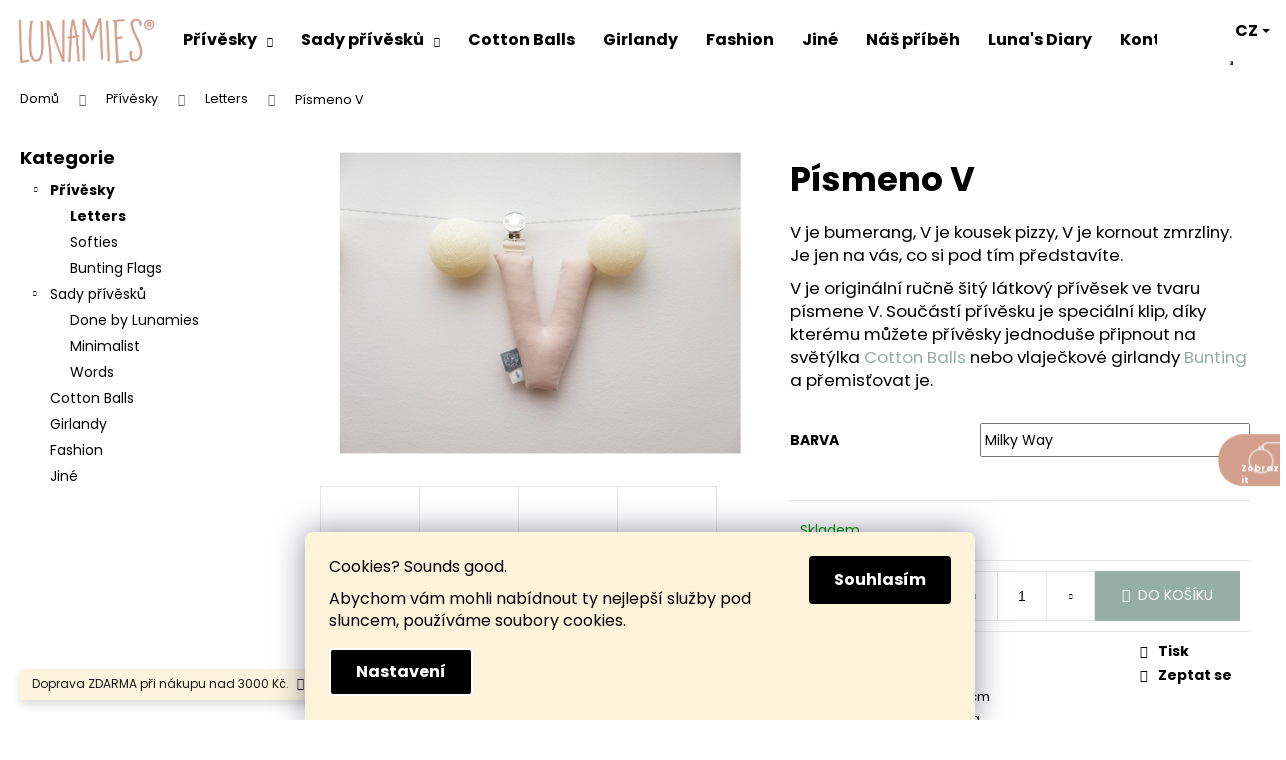

--- FILE ---
content_type: text/html; charset=utf-8
request_url: https://www.lunamies.com/letters/pismeno-v-milky-way/
body_size: 30679
content:
<!doctype html><html lang="cs" dir="ltr" class="header-background-dark external-fonts-loaded"><head><meta charset="utf-8" /><meta name="viewport" content="width=device-width,initial-scale=1" /><title>Látkový přívěsek ve tvaru písmene V | Lunamies</title><link rel="preconnect" href="https://cdn.myshoptet.com" /><link rel="dns-prefetch" href="https://cdn.myshoptet.com" /><link rel="preload" href="https://cdn.myshoptet.com/prj/dist/master/cms/libs/jquery/jquery-1.11.3.min.js" as="script" /><link href="https://cdn.myshoptet.com/prj/dist/master/cms/templates/frontend_templates/shared/css/font-face/poppins.css" rel="stylesheet"><link href="https://cdn.myshoptet.com/prj/dist/master/shop/dist/font-shoptet-12.css.d637f40c301981789c16.css" rel="stylesheet"><script>
dataLayer = [];
dataLayer.push({'shoptet' : {
    "pageId": 718,
    "pageType": "productDetail",
    "currency": "CZK",
    "currencyInfo": {
        "decimalSeparator": ",",
        "exchangeRate": 1,
        "priceDecimalPlaces": 2,
        "symbol": "K\u010d",
        "symbolLeft": 0,
        "thousandSeparator": " "
    },
    "language": "cs",
    "projectId": 458766,
    "product": {
        "id": 360,
        "guid": "b191d316-21c8-11ec-98f6-ecf4bbdf609a",
        "hasVariants": true,
        "codes": [
            {
                "code": "360\/MIL"
            }
        ],
        "name": "P\u00edsmeno V",
        "appendix": "",
        "weight": 0,
        "currentCategory": "P\u0159\u00edv\u011bsky | Letters",
        "currentCategoryGuid": "d02c26ea-f6f6-11eb-bbb3-b8ca3a6063f8",
        "defaultCategory": "P\u0159\u00edv\u011bsky | Letters",
        "defaultCategoryGuid": "d02c26ea-f6f6-11eb-bbb3-b8ca3a6063f8",
        "currency": "CZK",
        "priceWithVat": 490
    },
    "stocks": [
        {
            "id": "ext",
            "title": "Sklad",
            "isDeliveryPoint": 0,
            "visibleOnEshop": 1
        }
    ],
    "cartInfo": {
        "id": null,
        "freeShipping": false,
        "freeShippingFrom": 3000,
        "leftToFreeGift": {
            "formattedPrice": "0 K\u010d",
            "priceLeft": 0
        },
        "freeGift": false,
        "leftToFreeShipping": {
            "priceLeft": 3000,
            "dependOnRegion": 0,
            "formattedPrice": "3 000 K\u010d"
        },
        "discountCoupon": [],
        "getNoBillingShippingPrice": {
            "withoutVat": 0,
            "vat": 0,
            "withVat": 0
        },
        "cartItems": [],
        "taxMode": "ORDINARY"
    },
    "cart": [],
    "customer": {
        "priceRatio": 1,
        "priceListId": 1,
        "groupId": null,
        "registered": false,
        "mainAccount": false
    }
}});
dataLayer.push({'cookie_consent' : {
    "marketing": "denied",
    "analytics": "denied"
}});
document.addEventListener('DOMContentLoaded', function() {
    shoptet.consent.onAccept(function(agreements) {
        if (agreements.length == 0) {
            return;
        }
        dataLayer.push({
            'cookie_consent' : {
                'marketing' : (agreements.includes(shoptet.config.cookiesConsentOptPersonalisation)
                    ? 'granted' : 'denied'),
                'analytics': (agreements.includes(shoptet.config.cookiesConsentOptAnalytics)
                    ? 'granted' : 'denied')
            },
            'event': 'cookie_consent'
        });
    });
});
</script>

<!-- Google Tag Manager -->
<script>(function(w,d,s,l,i){w[l]=w[l]||[];w[l].push({'gtm.start':
new Date().getTime(),event:'gtm.js'});var f=d.getElementsByTagName(s)[0],
j=d.createElement(s),dl=l!='dataLayer'?'&l='+l:'';j.async=true;j.src=
'https://www.googletagmanager.com/gtm.js?id='+i+dl;f.parentNode.insertBefore(j,f);
})(window,document,'script','dataLayer','GTM-NH77JB3');</script>
<!-- End Google Tag Manager -->

<meta property="og:type" content="website"><meta property="og:site_name" content="lunamies.com"><meta property="og:url" content="https://www.lunamies.com/letters/pismeno-v-milky-way/"><meta property="og:title" content="Látkový přívěsek ve tvaru písmene V | Lunamies"><meta name="author" content="Lunamies®"><meta name="web_author" content="Shoptet.cz"><meta name="dcterms.rightsHolder" content="www.lunamies.com"><meta name="robots" content="index,follow"><meta property="og:image" content="https://cdn.myshoptet.com/usr/www.lunamies.com/user/shop/big/360_lunamies-privesky-letters-pismeno-v.png?65254b17"><meta property="og:description" content="Písmeno V je originál ručně šitý přívěsek vyrobený z jemné 100% bavlny."><meta name="description" content="Písmeno V je originál ručně šitý přívěsek vyrobený z jemné 100% bavlny."><meta property="product:price:amount" content="490"><meta property="product:price:currency" content="CZK"><style>:root {--color-primary: #96afa6;--color-primary-h: 158;--color-primary-s: 14%;--color-primary-l: 64%;--color-primary-hover: #cfcfcf;--color-primary-hover-h: 0;--color-primary-hover-s: 0%;--color-primary-hover-l: 81%;--color-secondary: #96afa6;--color-secondary-h: 158;--color-secondary-s: 14%;--color-secondary-l: 64%;--color-secondary-hover: #cfcfcf;--color-secondary-hover-h: 0;--color-secondary-hover-s: 0%;--color-secondary-hover-l: 81%;--color-tertiary: #ffffff;--color-tertiary-h: 0;--color-tertiary-s: 0%;--color-tertiary-l: 100%;--color-tertiary-hover: #ffffff;--color-tertiary-hover-h: 0;--color-tertiary-hover-s: 0%;--color-tertiary-hover-l: 100%;--color-header-background: #96afa6;--template-font: "Poppins";--template-headings-font: "Poppins";--header-background-url: url("[data-uri]");--cookies-notice-background: #1A1937;--cookies-notice-color: #F8FAFB;--cookies-notice-button-hover: #f5f5f5;--cookies-notice-link-hover: #27263f;--templates-update-management-preview-mode-content: "Náhled aktualizací šablony je aktivní pro váš prohlížeč."}</style>
    
    <link href="https://cdn.myshoptet.com/prj/dist/master/shop/dist/main-12.less.a712b24f4ee06168baf8.css" rel="stylesheet" />
        
    <script>var shoptet = shoptet || {};</script>
    <script src="https://cdn.myshoptet.com/prj/dist/master/shop/dist/main-3g-header.js.05f199e7fd2450312de2.js"></script>
<!-- User include --><!-- service 417(71) html code header -->
<style>
@media screen and (max-width: 767px) {
body.sticky-mobile:not(.paxio-merkur):not(.venus) .dropdown {display: none !important;}
body.sticky-mobile:not(.paxio-merkur):not(.venus) .languagesMenu{right: 98px; position: absolute;}
body.sticky-mobile:not(.paxio-merkur):not(.venus) .languagesMenu .caret{display: none !important;}
body.sticky-mobile:not(.paxio-merkur):not(.venus) .languagesMenu.open .languagesMenu__content {display: block;right: 0;left: auto;}
.template-12 #header .site-name {max-width: 40% !important;}
}
@media screen and (-ms-high-contrast: active), (-ms-high-contrast: none) {
.template-12 #header {position: fixed; width: 100%;}
.template-12 #content-wrapper.content-wrapper{padding-top: 80px;}
}
.sticky-mobile #header-image{display: none;}
@media screen and (max-width: 640px) {
.template-04.sticky-mobile #header-cart{position: fixed;top: 3px;right: 92px;}
.template-04.sticky-mobile #header-cart::before {font-size: 32px;}
.template-04.sticky-mobile #header-cart strong{display: none;}
}
@media screen and (min-width: 641px) {
.dklabGarnet #main-wrapper {overflow: visible !important;}
}
.dklabGarnet.sticky-mobile #logo img {top: 0 !important;}
@media screen and (min-width: 768px){
.top-navigation-bar .site-name {display: none;}
}
/*NOVÁ VERZE MOBILNÍ HLAVIČKY*/
@media screen and (max-width: 767px){
.scrolled-down body:not(.ordering-process):not(.search-window-visible) .top-navigation-bar {transform: none !important;}
.scrolled-down body:not(.ordering-process):not(.search-window-visible) #header .site-name {transform: none !important;}
.scrolled-down body:not(.ordering-process):not(.search-window-visible) #header .cart-count {transform: none !important;}
.scrolled-down #header {transform: none !important;}

body.template-11.mobile-header-version-1:not(.paxio-merkur):not(.venus) .top-navigation-bar .site-name{display: none !important;}
body.template-11.mobile-header-version-1:not(.paxio-merkur):not(.venus) #header .cart-count {top: -39px !important;position: absolute !important;}
.template-11.sticky-mobile.mobile-header-version-1 .responsive-tools > a[data-target="search"] {visibility: visible;}
.template-12.mobile-header-version-1 #header{position: fixed !important;}
.template-09.mobile-header-version-1.sticky-mobile .top-nav .subnav-left {visibility: visible;}
}

/*Disco*/
@media screen and (min-width: 768px){
.template-13:not(.jupiter) #header, .template-14 #header{position: sticky;top: 0;z-index: 8;}
.template-14.search-window-visible #header{z-index: 9999;}
body.navigation-hovered::before {z-index: 7;}
/*
.template-13 .top-navigation-bar{z-index: 10000;}
.template-13 .popup-widget {z-index: 10001;}
*/
.scrolled .template-13 #header, .scrolled .template-14 #header{box-shadow: 0 2px 10px rgba(0,0,0,0.1);}
.search-focused::before{z-index: 8;}
.top-navigation-bar{z-index: 9;position: relative;}
.paxio-merkur.top-navigation-menu-visible #header .search-form .form-control {z-index: 1;}
.paxio-merkur.top-navigation-menu-visible .search-form::before {z-index: 1;}
.scrolled .popup-widget.cart-widget {position: fixed;top: 68px !important;}

/* MERKUR */
.paxio-merkur.sticky-mobile.template-11 #oblibeneBtn{line-height: 70px !important;}
}


/* VENUS */
@media screen and (min-width: 768px){
.venus.sticky-mobile:not(.ordering-process) #header {position: fixed !important;width: 100%;transform: none !important;translate: none !important;box-shadow: 0 2px 10px rgba(0,0,0,0.1);visibility: visible !important;opacity: 1 !important;}
.venus.sticky-mobile:not(.ordering-process) .overall-wrapper{padding-top: 160px;}
.venus.sticky-mobile.type-index:not(.ordering-process) .overall-wrapper{padding-top: 85px;}
.venus.sticky-mobile:not(.ordering-process) #content-wrapper.content-wrapper {padding-top: 0 !important;}
}
@media screen and (max-width: 767px){
.template-14 .top-navigation-bar > .site-name{display: none !important;}
.template-14 #header .header-top .header-top-wrapper .site-name{margin: 0;}
}
/* JUPITER */
@media screen and (max-width: 767px){
.scrolled-down body.jupiter:not(.ordering-process):not(.search-window-visible) #header .site-name {-webkit-transform: translateX(-50%) !important;transform: translateX(-50%) !important;}
}
@media screen and (min-width: 768px){
.jupiter.sticky-header #header::after{display: none;}
.jupiter.sticky-header #header{position: fixed; top: 0; width: 100%;z-index: 99;}
.jupiter.sticky-header.ordering-process #header{position: relative;}
.jupiter.sticky-header .overall-wrapper{padding-top: 182px;}
.jupiter.sticky-header.ordering-process .overall-wrapper{padding-top: 0;}
.jupiter.sticky-header #header .header-top {height: 80px;}
}
</style>
<!-- project html code header -->
<link href="https://cdn.myshoptet.com/usr/458766.myshoptet.com/user/documents/upload/styles.css?v=" rel="stylesheet" type="text/css">
<style>
.flag.flag-discount {
   background-color: #dc896e;
}
.flags-extra .price-standard, .flags-extra .price-save {
   color: white;
}
</style>

<!-- /User include --><link rel="shortcut icon" href="/favicon.ico" type="image/x-icon" /><link rel="canonical" href="https://www.lunamies.com/letters/pismeno-v-milky-way/" /><link rel="alternate" hreflang="cs" href="https://www.lunamies.com/letters/pismeno-v-milky-way/" /><link rel="alternate" hreflang="en" href="https://www.lunamies.com/en/letters/letter-v-milky-way/" /><link rel="alternate" hreflang="x-default" href="https://www.lunamies.com/letters/pismeno-v-milky-way/" /><script>!function(){var t={9196:function(){!function(){var t=/\[object (Boolean|Number|String|Function|Array|Date|RegExp)\]/;function r(r){return null==r?String(r):(r=t.exec(Object.prototype.toString.call(Object(r))))?r[1].toLowerCase():"object"}function n(t,r){return Object.prototype.hasOwnProperty.call(Object(t),r)}function e(t){if(!t||"object"!=r(t)||t.nodeType||t==t.window)return!1;try{if(t.constructor&&!n(t,"constructor")&&!n(t.constructor.prototype,"isPrototypeOf"))return!1}catch(t){return!1}for(var e in t);return void 0===e||n(t,e)}function o(t,r,n){this.b=t,this.f=r||function(){},this.d=!1,this.a={},this.c=[],this.e=function(t){return{set:function(r,n){u(c(r,n),t.a)},get:function(r){return t.get(r)}}}(this),i(this,t,!n);var e=t.push,o=this;t.push=function(){var r=[].slice.call(arguments,0),n=e.apply(t,r);return i(o,r),n}}function i(t,n,o){for(t.c.push.apply(t.c,n);!1===t.d&&0<t.c.length;){if("array"==r(n=t.c.shift()))t:{var i=n,a=t.a;if("string"==r(i[0])){for(var f=i[0].split("."),s=f.pop(),p=(i=i.slice(1),0);p<f.length;p++){if(void 0===a[f[p]])break t;a=a[f[p]]}try{a[s].apply(a,i)}catch(t){}}}else if("function"==typeof n)try{n.call(t.e)}catch(t){}else{if(!e(n))continue;for(var l in n)u(c(l,n[l]),t.a)}o||(t.d=!0,t.f(t.a,n),t.d=!1)}}function c(t,r){for(var n={},e=n,o=t.split("."),i=0;i<o.length-1;i++)e=e[o[i]]={};return e[o[o.length-1]]=r,n}function u(t,o){for(var i in t)if(n(t,i)){var c=t[i];"array"==r(c)?("array"==r(o[i])||(o[i]=[]),u(c,o[i])):e(c)?(e(o[i])||(o[i]={}),u(c,o[i])):o[i]=c}}window.DataLayerHelper=o,o.prototype.get=function(t){var r=this.a;t=t.split(".");for(var n=0;n<t.length;n++){if(void 0===r[t[n]])return;r=r[t[n]]}return r},o.prototype.flatten=function(){this.b.splice(0,this.b.length),this.b[0]={},u(this.a,this.b[0])}}()}},r={};function n(e){var o=r[e];if(void 0!==o)return o.exports;var i=r[e]={exports:{}};return t[e](i,i.exports,n),i.exports}n.n=function(t){var r=t&&t.__esModule?function(){return t.default}:function(){return t};return n.d(r,{a:r}),r},n.d=function(t,r){for(var e in r)n.o(r,e)&&!n.o(t,e)&&Object.defineProperty(t,e,{enumerable:!0,get:r[e]})},n.o=function(t,r){return Object.prototype.hasOwnProperty.call(t,r)},function(){"use strict";n(9196)}()}();</script>    <!-- Global site tag (gtag.js) - Google Analytics -->
    <script async src="https://www.googletagmanager.com/gtag/js?id=G-T4WCP05CQX"></script>
    <script>
        
        window.dataLayer = window.dataLayer || [];
        function gtag(){dataLayer.push(arguments);}
        

                    console.debug('default consent data');

            gtag('consent', 'default', {"ad_storage":"denied","analytics_storage":"denied","ad_user_data":"denied","ad_personalization":"denied","wait_for_update":500});
            dataLayer.push({
                'event': 'default_consent'
            });
        
        gtag('js', new Date());

                gtag('config', 'UA-221040041-1', { 'groups': "UA" });
        
                gtag('config', 'G-T4WCP05CQX', {"groups":"GA4","send_page_view":false,"content_group":"productDetail","currency":"CZK","page_language":"cs"});
        
                gtag('config', 'AW-10973667003', {"allow_enhanced_conversions":true});
        
        
        
        
        
                    gtag('event', 'page_view', {"send_to":"GA4","page_language":"cs","content_group":"productDetail","currency":"CZK"});
        
                gtag('set', 'currency', 'CZK');

        gtag('event', 'view_item', {
            "send_to": "UA",
            "items": [
                {
                    "id": "360\/MIL",
                    "name": "P\u00edsmeno V",
                    "category": "P\u0159\u00edv\u011bsky \/ Letters",
                                                            "variant": "Barva: Milky Way",
                                        "price": 404.96
                }
            ]
        });
        
        
        
        
        
                    gtag('event', 'view_item', {"send_to":"GA4","page_language":"cs","content_group":"productDetail","value":404.95999999999998,"currency":"CZK","items":[{"item_id":"360\/MIL","item_name":"P\u00edsmeno V","item_category":"P\u0159\u00edv\u011bsky","item_category2":"Letters","item_variant":"360\/MIL~Barva: Milky Way","price":404.95999999999998,"quantity":1,"index":0}]});
        
        
        
        
        
        
        
        document.addEventListener('DOMContentLoaded', function() {
            if (typeof shoptet.tracking !== 'undefined') {
                for (var id in shoptet.tracking.bannersList) {
                    gtag('event', 'view_promotion', {
                        "send_to": "UA",
                        "promotions": [
                            {
                                "id": shoptet.tracking.bannersList[id].id,
                                "name": shoptet.tracking.bannersList[id].name,
                                "position": shoptet.tracking.bannersList[id].position
                            }
                        ]
                    });
                }
            }

            shoptet.consent.onAccept(function(agreements) {
                if (agreements.length !== 0) {
                    console.debug('gtag consent accept');
                    var gtagConsentPayload =  {
                        'ad_storage': agreements.includes(shoptet.config.cookiesConsentOptPersonalisation)
                            ? 'granted' : 'denied',
                        'analytics_storage': agreements.includes(shoptet.config.cookiesConsentOptAnalytics)
                            ? 'granted' : 'denied',
                                                                                                'ad_user_data': agreements.includes(shoptet.config.cookiesConsentOptPersonalisation)
                            ? 'granted' : 'denied',
                        'ad_personalization': agreements.includes(shoptet.config.cookiesConsentOptPersonalisation)
                            ? 'granted' : 'denied',
                        };
                    console.debug('update consent data', gtagConsentPayload);
                    gtag('consent', 'update', gtagConsentPayload);
                    dataLayer.push(
                        { 'event': 'update_consent' }
                    );
                }
            });
        });
    </script>
</head><body class="desktop id-718 in-letters template-12 type-product type-detail multiple-columns-body columns-mobile-2 columns-3 ums_forms_redesign--off ums_a11y_category_page--on ums_discussion_rating_forms--off ums_flags_display_unification--on ums_a11y_login--on mobile-header-version-0"><noscript>
    <style>
        #header {
            padding-top: 0;
            position: relative !important;
            top: 0;
        }
        .header-navigation {
            position: relative !important;
        }
        .overall-wrapper {
            margin: 0 !important;
        }
        body:not(.ready) {
            visibility: visible !important;
        }
    </style>
    <div class="no-javascript">
        <div class="no-javascript__title">Musíte změnit nastavení vašeho prohlížeče</div>
        <div class="no-javascript__text">Podívejte se na: <a href="https://www.google.com/support/bin/answer.py?answer=23852">Jak povolit JavaScript ve vašem prohlížeči</a>.</div>
        <div class="no-javascript__text">Pokud používáte software na blokování reklam, může být nutné povolit JavaScript z této stránky.</div>
        <div class="no-javascript__text">Děkujeme.</div>
    </div>
</noscript>

<!-- Google Tag Manager (noscript) -->
<noscript><iframe src="https://www.googletagmanager.com/ns.html?id=GTM-NH77JB3"
height="0" width="0" style="display:none;visibility:hidden"></iframe></noscript>
<!-- End Google Tag Manager (noscript) -->

    <div class="siteCookies siteCookies--bottom siteCookies--dark js-siteCookies" role="dialog" data-testid="cookiesPopup" data-nosnippet>
        <div class="siteCookies__form">
            <div class="siteCookies__content">
                <div class="siteCookies__text">
                    <p>Cookies? Sounds good. </p>
<p>Abychom vám mohli nabídnout ty nejlepší služby pod sluncem, používáme soubory cookies.</p>
                </div>
                <p class="siteCookies__links">
                    <button class="siteCookies__link js-cookies-settings" aria-label="Nastavení cookies" data-testid="cookiesSettings">Nastavení</button>
                </p>
            </div>
            <div class="siteCookies__buttonWrap">
                                <button class="siteCookies__button js-cookiesConsentSubmit" value="all" aria-label="Přijmout cookies" data-testid="buttonCookiesAccept">Souhlasím</button>
            </div>
        </div>
        <script>
            document.addEventListener("DOMContentLoaded", () => {
                const siteCookies = document.querySelector('.js-siteCookies');
                document.addEventListener("scroll", shoptet.common.throttle(() => {
                    const st = document.documentElement.scrollTop;
                    if (st > 1) {
                        siteCookies.classList.add('siteCookies--scrolled');
                    } else {
                        siteCookies.classList.remove('siteCookies--scrolled');
                    }
                }, 100));
            });
        </script>
    </div>
<a href="#content" class="skip-link sr-only">Přejít na obsah</a><div class="overall-wrapper"><div class="site-msg information"><div class="container"><div class="text">Doprava ZDARMA při nákupu nad 3000 Kč.</div><div class="close js-close-information-msg"></div></div></div>
    <div class="user-action">
                        <dialog id="login" class="dialog dialog--modal dialog--fullscreen js-dialog--modal" aria-labelledby="loginHeading">
        <div class="dialog__close dialog__close--arrow">
                        <button type="button" class="btn toggle-window-arr" data-dialog-close data-testid="backToShop">Zpět <span>do obchodu</span></button>
            </div>
        <div class="dialog__wrapper">
            <div class="dialog__content dialog__content--form">
                <div class="dialog__header">
                    <h2 id="loginHeading" class="dialog__heading dialog__heading--login">Přihlášení k vašemu účtu</h2>
                </div>
                <div id="customerLogin" class="dialog__body">
                    <form action="/action/Customer/Login/" method="post" id="formLoginIncluded" class="csrf-enabled formLogin" data-testid="formLogin"><input type="hidden" name="referer" value="" /><div class="form-group"><div class="input-wrapper email js-validated-element-wrapper no-label"><input type="email" name="email" class="form-control" autofocus placeholder="E-mailová adresa (např. jan@novak.cz)" data-testid="inputEmail" autocomplete="email" required /></div></div><div class="form-group"><div class="input-wrapper password js-validated-element-wrapper no-label"><input type="password" name="password" class="form-control" placeholder="Heslo" data-testid="inputPassword" autocomplete="current-password" required /><span class="no-display">Nemůžete vyplnit toto pole</span><input type="text" name="surname" value="" class="no-display" /></div></div><div class="form-group"><div class="login-wrapper"><button type="submit" class="btn btn-secondary btn-text btn-login" data-testid="buttonSubmit">Přihlásit se</button><div class="password-helper"><a href="/registrace/" data-testid="signup" rel="nofollow">Nová registrace</a><a href="/klient/zapomenute-heslo/" rel="nofollow">Zapomenuté heslo</a></div></div></div></form>
                </div>
            </div>
        </div>
    </dialog>
            </div>
<header id="header"><div class="container navigation-wrapper"><div class="site-name"><a href="/" data-testid="linkWebsiteLogo"><img src="https://cdn.myshoptet.com/usr/www.lunamies.com/user/logos/lunamies_eshop_logo_header_rocketbrown-01-2.png" alt="Lunamies®" fetchpriority="low" /></a></div><nav id="navigation" aria-label="Hlavní menu" data-collapsible="true"><div class="navigation-in menu"><ul class="menu-level-1" role="menubar" data-testid="headerMenuItems"><li class="menu-item-674 ext" role="none"><a href="/privesky/" data-testid="headerMenuItem" role="menuitem" aria-haspopup="true" aria-expanded="false"><b>Přívěsky</b><span class="submenu-arrow"></span></a><ul class="menu-level-2" aria-label="Přívěsky" tabindex="-1" role="menu"><li class="menu-item-718 active" role="none"><a href="/letters/" data-image="https://cdn.myshoptet.com/usr/www.lunamies.com/user/categories/thumb/3ac5601c591c347ecdb99ca866cac330.jpg" data-testid="headerMenuItem" role="menuitem"><span>Letters</span></a>
                        </li><li class="menu-item-715" role="none"><a href="/softies/" data-image="https://cdn.myshoptet.com/usr/www.lunamies.com/user/categories/thumb/3ac5601c591c347ecdb99ca866cac330.jpg" data-testid="headerMenuItem" role="menuitem"><span>Softies</span></a>
                        </li><li class="menu-item-721" role="none"><a href="/bunting-flags/" data-image="https://cdn.myshoptet.com/usr/www.lunamies.com/user/categories/thumb/3ac5601c591c347ecdb99ca866cac330.jpg" data-testid="headerMenuItem" role="menuitem"><span>Bunting Flags</span></a>
                        </li></ul></li>
<li class="menu-item-673 ext" role="none"><a href="/sady-privesku/" data-testid="headerMenuItem" role="menuitem" aria-haspopup="true" aria-expanded="false"><b>Sady přívěsků</b><span class="submenu-arrow"></span></a><ul class="menu-level-2" aria-label="Sady přívěsků" tabindex="-1" role="menu"><li class="menu-item-727" role="none"><a href="/done-by-lunamies/" data-image="https://cdn.myshoptet.com/usr/www.lunamies.com/user/categories/thumb/3ac5601c591c347ecdb99ca866cac330.jpg" data-testid="headerMenuItem" role="menuitem"><span>Done by Lunamies</span></a>
                        </li><li class="menu-item-709" role="none"><a href="/minimalist/" data-image="https://cdn.myshoptet.com/usr/www.lunamies.com/user/categories/thumb/43ec318645c422aabb25c4df134fa128.jpg" data-testid="headerMenuItem" role="menuitem"><span>Minimalist</span></a>
                        </li><li class="menu-item-730" role="none"><a href="/words/" data-image="https://cdn.myshoptet.com/usr/www.lunamies.com/user/categories/thumb/3ac5601c591c347ecdb99ca866cac330.jpg" data-testid="headerMenuItem" role="menuitem"><span>Words</span></a>
                        </li></ul></li>
<li class="menu-item-733" role="none"><a href="/cotton-balls/" data-testid="headerMenuItem" role="menuitem" aria-expanded="false"><b>Cotton Balls</b></a></li>
<li class="menu-item-804" role="none"><a href="/girlandy/" data-testid="headerMenuItem" role="menuitem" aria-expanded="false"><b>Girlandy</b></a></li>
<li class="menu-item-811" role="none"><a href="/fashion/" data-testid="headerMenuItem" role="menuitem" aria-expanded="false"><b>Fashion</b></a></li>
<li class="menu-item-801" role="none"><a href="/jine/" data-testid="headerMenuItem" role="menuitem" aria-expanded="false"><b>Jiné</b></a></li>
<li class="menu-item-745" role="none"><a href="/nas-pribeh/" data-testid="headerMenuItem" role="menuitem" aria-expanded="false"><b>Náš příběh</b></a></li>
<li class="menu-item-757" role="none"><a href="/blog/" data-testid="headerMenuItem" role="menuitem" aria-expanded="false"><b>Luna&#039;s Diary</b></a></li>
<li class="menu-item-29" role="none"><a href="/kontakt/" data-testid="headerMenuItem" role="menuitem" aria-expanded="false"><b>Kontakt</b></a></li>
<li class="menu-item-759" role="none"><a href="/a-proc/" data-testid="headerMenuItem" role="menuitem" aria-expanded="false"><b>A proč?</b></a></li>
</ul></div><span class="navigation-close"></span></nav><div class="menu-helper" data-testid="hamburgerMenu"><span>Více</span></div>

    <div class="navigation-buttons">
            <div class="languagesMenu">
        <button id="topNavigationDropdown" class="languagesMenu__flags" type="button" data-toggle="dropdown" aria-haspopup="true" aria-expanded="false">
            <svg aria-hidden="true" style="position: absolute; width: 0; height: 0; overflow: hidden;" version="1.1" xmlns="http://www.w3.org/2000/svg" xmlns:xlink="http://www.w3.org/1999/xlink"><defs><symbol id="shp-flag-CZ" viewBox="0 0 32 32"><title>CZ</title><path fill="#0052b4" style="fill: var(--color20, #0052b4)" d="M0 5.334h32v21.333h-32v-21.333z"></path><path fill="#d80027" style="fill: var(--color19, #d80027)" d="M32 16v10.666h-32l13.449-10.666z"></path><path fill="#f0f0f0" style="fill: var(--color21, #f0f0f0)" d="M32 5.334v10.666h-18.551l-13.449-10.666z"></path></symbol><symbol id="shp-flag-GB" viewBox="0 0 32 32"><title>GB</title><path fill="#f0f0f0" style="fill: var(--color21, #f0f0f0)" d="M0 5.333h32v21.334h-32v-21.334z"></path><path fill="#d80027" style="fill: var(--color19, #d80027)" d="M18 5.333h-4v8.667h-14v4h14v8.667h4v-8.667h14v-4h-14z"></path><path fill="#0052b4" style="fill: var(--color20, #0052b4)" d="M24.612 19.71l7.388 4.105v-4.105z"></path><path fill="#0052b4" style="fill: var(--color20, #0052b4)" d="M19.478 19.71l12.522 6.957v-1.967l-8.981-4.989z"></path><path fill="#0052b4" style="fill: var(--color20, #0052b4)" d="M28.665 26.666l-9.186-5.104v5.104z"></path><path fill="#f0f0f0" style="fill: var(--color21, #f0f0f0)" d="M19.478 19.71l12.522 6.957v-1.967l-8.981-4.989z"></path><path fill="#d80027" style="fill: var(--color19, #d80027)" d="M19.478 19.71l12.522 6.957v-1.967l-8.981-4.989z"></path><path fill="#0052b4" style="fill: var(--color20, #0052b4)" d="M5.646 19.71l-5.646 3.137v-3.137z"></path><path fill="#0052b4" style="fill: var(--color20, #0052b4)" d="M12.522 20.594v6.072h-10.929z"></path><path fill="#d80027" style="fill: var(--color19, #d80027)" d="M8.981 19.71l-8.981 4.989v1.967l12.522-6.957z"></path><path fill="#0052b4" style="fill: var(--color20, #0052b4)" d="M7.388 12.29l-7.388-4.105v4.105z"></path><path fill="#0052b4" style="fill: var(--color20, #0052b4)" d="M12.522 12.29l-12.522-6.957v1.967l8.981 4.989z"></path><path fill="#0052b4" style="fill: var(--color20, #0052b4)" d="M3.335 5.333l9.186 5.104v-5.104z"></path><path fill="#f0f0f0" style="fill: var(--color21, #f0f0f0)" d="M12.522 12.29l-12.522-6.957v1.967l8.981 4.989z"></path><path fill="#d80027" style="fill: var(--color19, #d80027)" d="M12.522 12.29l-12.522-6.957v1.967l8.981 4.989z"></path><path fill="#0052b4" style="fill: var(--color20, #0052b4)" d="M26.354 12.29l5.646-3.137v3.137z"></path><path fill="#0052b4" style="fill: var(--color20, #0052b4)" d="M19.478 11.405v-6.072h10.929z"></path><path fill="#d80027" style="fill: var(--color19, #d80027)" d="M23.019 12.29l8.981-4.989v-1.967l-12.522 6.957z"></path></symbol></defs></svg>
            <svg class="shp-flag shp-flag-CZ">
                <use xlink:href="#shp-flag-CZ"></use>
            </svg>
            <span class="caret"></span>
        </button>
        <div class="languagesMenu__content" aria-labelledby="topNavigationDropdown">
                                        <div class="languagesMenu__box toggle-window js-languagesMenu__box" data-hover="true" data-target="language">
                    <div class="languagesMenu__header languagesMenu__header--name">Jazyk</div>
                    <div class="languagesMenu__header languagesMenu__header--actual" data-toggle="dropdown">
                                                                                    
                                    Čeština
                                
                                                                                                                                <span class="caret"></span>
                    </div>
                    <ul class="languagesMenu__list languagesMenu__list--language">
                                                    <li>
                                <a href="/action/Language/changeLanguage/?language=cs" rel="nofollow" class="languagesMenu__list__link">
                                    <svg class="shp-flag shp-flag-CZ">
                                        <use xlink:href="#shp-flag-CZ"></use>
                                    </svg>
                                    <span class="languagesMenu__list__name languagesMenu__list__name--actual">Čeština</span>
                                </a>
                            </li>
                                                    <li>
                                <a href="/action/Language/changeLanguage/?language=en" rel="nofollow" class="languagesMenu__list__link">
                                    <svg class="shp-flag shp-flag-GB">
                                        <use xlink:href="#shp-flag-GB"></use>
                                    </svg>
                                    <span class="languagesMenu__list__name">English</span>
                                </a>
                            </li>
                                            </ul>
                </div>
                    </div>
    </div>
        <a href="#" class="toggle-window" data-target="search" data-testid="linkSearchIcon"><span class="sr-only">Hledat</span></a>
                    
        <button class="top-nav-button top-nav-button-login" type="button" data-dialog-id="login" aria-haspopup="dialog" aria-controls="login" data-testid="signin">
            <span class="sr-only">Přihlášení</span>
        </button>
                    <a href="/kosik/" class="toggle-window cart-count" data-target="cart" data-testid="headerCart" rel="nofollow" aria-haspopup="dialog" aria-expanded="false" aria-controls="cart-widget"><span class="sr-only">Nákupní košík</span></a>
        <a href="#" class="toggle-window" data-target="navigation" data-testid="hamburgerMenu"><span class="sr-only">Menu</span></a>
    </div>

</div></header><!-- / header -->


<div id="content-wrapper" class="container content-wrapper">
    
                                <div class="breadcrumbs" itemscope itemtype="https://schema.org/BreadcrumbList">
                                                                            <span id="navigation-first" data-basetitle="Lunamies®" itemprop="itemListElement" itemscope itemtype="https://schema.org/ListItem">
                <a href="/" itemprop="item" ><span itemprop="name">Domů</span></a>
                <span class="navigation-bullet">/</span>
                <meta itemprop="position" content="1" />
            </span>
                                <span id="navigation-1" itemprop="itemListElement" itemscope itemtype="https://schema.org/ListItem">
                <a href="/privesky/" itemprop="item" data-testid="breadcrumbsSecondLevel"><span itemprop="name">Přívěsky</span></a>
                <span class="navigation-bullet">/</span>
                <meta itemprop="position" content="2" />
            </span>
                                <span id="navigation-2" itemprop="itemListElement" itemscope itemtype="https://schema.org/ListItem">
                <a href="/letters/" itemprop="item" data-testid="breadcrumbsSecondLevel"><span itemprop="name">Letters</span></a>
                <span class="navigation-bullet">/</span>
                <meta itemprop="position" content="3" />
            </span>
                                            <span id="navigation-3" itemprop="itemListElement" itemscope itemtype="https://schema.org/ListItem" data-testid="breadcrumbsLastLevel">
                <meta itemprop="item" content="https://www.lunamies.com/letters/pismeno-v-milky-way/" />
                <meta itemprop="position" content="4" />
                <span itemprop="name" data-title="Písmeno V">Písmeno V <span class="appendix"></span></span>
            </span>
            </div>
            
    <div class="content-wrapper-in">
                                                <aside class="sidebar sidebar-left"  data-testid="sidebarMenu">
                                                                                                <div class="sidebar-inner">
                                                                                                        <div class="box box-bg-variant box-categories">    <div class="skip-link__wrapper">
        <span id="categories-start" class="skip-link__target js-skip-link__target sr-only" tabindex="-1">&nbsp;</span>
        <a href="#categories-end" class="skip-link skip-link--start sr-only js-skip-link--start">Přeskočit kategorie</a>
    </div>

<h4>Kategorie</h4>


<div id="categories"><div class="categories cat-01 expandable active expanded" id="cat-674"><div class="topic child-active"><a href="/privesky/">Přívěsky<span class="cat-trigger">&nbsp;</span></a></div>

                    <ul class=" active expanded">
                                        <li class="
                active                                                 ">
                <a href="/letters/">
                    Letters
                                    </a>
                                                                </li>
                                <li >
                <a href="/softies/">
                    Softies
                                    </a>
                                                                </li>
                                <li >
                <a href="/bunting-flags/">
                    Bunting Flags
                                    </a>
                                                                </li>
                </ul>
    </div><div class="categories cat-02 expandable expanded" id="cat-673"><div class="topic"><a href="/sady-privesku/">Sady přívěsků<span class="cat-trigger">&nbsp;</span></a></div>

                    <ul class=" expanded">
                                        <li >
                <a href="/done-by-lunamies/">
                    Done by Lunamies
                                    </a>
                                                                </li>
                                <li >
                <a href="/minimalist/">
                    Minimalist
                                    </a>
                                                                </li>
                                <li >
                <a href="/words/">
                    Words
                                    </a>
                                                                </li>
                </ul>
    </div><div class="categories cat-01 external" id="cat-733"><div class="topic"><a href="/cotton-balls/">Cotton Balls<span class="cat-trigger">&nbsp;</span></a></div></div><div class="categories cat-02 external" id="cat-804"><div class="topic"><a href="/girlandy/">Girlandy<span class="cat-trigger">&nbsp;</span></a></div></div><div class="categories cat-01 expanded" id="cat-811"><div class="topic"><a href="/fashion/">Fashion<span class="cat-trigger">&nbsp;</span></a></div></div><div class="categories cat-02 expanded" id="cat-801"><div class="topic"><a href="/jine/">Jiné<span class="cat-trigger">&nbsp;</span></a></div></div></div>

    <div class="skip-link__wrapper">
        <a href="#categories-start" class="skip-link skip-link--end sr-only js-skip-link--end" tabindex="-1" hidden>Přeskočit kategorie</a>
        <span id="categories-end" class="skip-link__target js-skip-link__target sr-only" tabindex="-1">&nbsp;</span>
    </div>
</div>
                                                                                                                                                                                                    </div>
                                                            </aside>
                            <main id="content" class="content narrow">
                                                        <script>
            
            var shoptet = shoptet || {};
            shoptet.variantsUnavailable = shoptet.variantsUnavailable || {};
            
            shoptet.variantsUnavailable.availableVariantsResource = ["4-16"]
        </script>
                                        
<div class="p-detail" itemscope itemtype="https://schema.org/Product">

    
    <meta itemprop="name" content="Písmeno V" />
    <meta itemprop="category" content="Úvodní stránka &gt; Přívěsky &gt; Letters &gt; Písmeno V" />
    <meta itemprop="url" content="https://www.lunamies.com/letters/pismeno-v-milky-way/" />
    <meta itemprop="image" content="https://cdn.myshoptet.com/usr/www.lunamies.com/user/shop/big/360_lunamies-privesky-letters-pismeno-v.png?65254b17" />
            <meta itemprop="description" content="V&amp;nbsp;je bumerang, V&amp;nbsp;je kousek pizzy, V&amp;nbsp;je kornout zmrzliny. Je jen na vás, co si pod tím představíte.
V je originální ručně šitý látkový přívěsek ve tvaru písmene V.&amp;nbsp;Součástí přívěsku je speciální klip, díky kterému můžete přívěsky jednoduše připnout na světýlka Cotton Balls&amp;nbsp;nebo vlaječkové girlandy Bunting a přemisťovat je." />
                                            
        <div class="p-detail-inner">

        <div class="p-data-wrapper">
            <div class="p-detail-inner-header">
                                <h1>
                      Písmeno V                </h1>
            </div>

                            <div class="p-short-description" data-testid="productCardShortDescr">
                    <p>V&nbsp;je bumerang, V&nbsp;je kousek pizzy, V&nbsp;je kornout zmrzliny. Je jen na vás, co si pod tím představíte.</p>
<p>V je originální ručně šitý látkový přívěsek ve tvaru písmene V.&nbsp;<meta charset="utf-8" />Součástí přívěsku je speciální klip, díky kterému můžete přívěsky jednoduše připnout na světýlka <a href="/cotton-balls/svetylka-cotton-balls/">Cotton Balls</a>&nbsp;<meta charset="utf-8" />nebo vlaječkové girlandy <a href="/girlandy/">Bunting</a> a přemisťovat je.</p>
                </div>
            

            <form action="/action/Cart/addCartItem/" method="post" id="product-detail-form" class="pr-action csrf-enabled" data-testid="formProduct">
                <meta itemprop="productID" content="360" /><meta itemprop="identifier" content="b191d316-21c8-11ec-98f6-ecf4bbdf609a" /><span itemprop="offers" itemscope itemtype="https://schema.org/Offer"><meta itemprop="sku" content="360/MIL" /><link itemprop="availability" href="https://schema.org/InStock" /><meta itemprop="url" content="https://www.lunamies.com/letters/pismeno-v-milky-way/" /><meta itemprop="price" content="490.00" /><meta itemprop="priceCurrency" content="CZK" /><link itemprop="itemCondition" href="https://schema.org/NewCondition" /></span><input type="hidden" name="productId" value="360" /><input type="hidden" name="priceId" value="957" /><input type="hidden" name="language" value="cs" />

                <div class="p-variants-block">
                                    <table class="detail-parameters">
                        <tbody>
                                                                                <script>
    shoptet.variantsSplit = shoptet.variantsSplit || {};
    shoptet.variantsSplit.necessaryVariantData = {"4-16":{"name":"P\u00edsmeno V","isNotSoldOut":true,"zeroPrice":0,"id":957,"code":"360\/MIL","price":"490 K\u010d","standardPrice":"490 K\u010d","actionPriceActive":0,"priceUnformatted":490,"variantImage":{"detail":"https:\/\/cdn.myshoptet.com\/usr\/www.lunamies.com\/user\/shop\/detail\/360_lunamies-privesky-letters-pismeno-v.png?65254b17","detail_small":"https:\/\/cdn.myshoptet.com\/usr\/www.lunamies.com\/user\/shop\/detail_small\/360_lunamies-privesky-letters-pismeno-v.png?65254b17","cart":"https:\/\/cdn.myshoptet.com\/usr\/www.lunamies.com\/user\/shop\/related\/360_lunamies-privesky-letters-pismeno-v.png?65254b17","big":"https:\/\/cdn.myshoptet.com\/usr\/www.lunamies.com\/user\/shop\/big\/360_lunamies-privesky-letters-pismeno-v.png?65254b17"},"freeShipping":0,"freeBilling":0,"decimalCount":0,"availabilityName":"Skladem","availabilityColor":"#009901","minimumAmount":1,"maximumAmount":9999,"quantityDiscountDisabled":true}};
</script>
                                                            <tr class="variant-list variant-not-chosen-anchor">
                                    <th>
                                            Barva
                                    </th>
                                    <td>
                                                                                    <select name="parameterValueId[4]" class="hidden-split-parameter parameter-id-4" id="parameter-id-4" data-parameter-id="4" data-parameter-name="Barva" data-testid="selectVariant_4"><option value="16" selected="selected" data-preselected="true" data-index="1">Milky Way</option></select>
                                                                            </td>
                                </tr>
                                                        <tr>
                                <td colspan="2">
                                    <div id="jsUnavailableCombinationMessage" class="no-display">
    Zvolená varianta není k dispozici. <a href="#" id="jsSplitVariantsReset">Reset vybraných parametrů</a>.
</div>
                                </td>
                            </tr>
                        
                        
                                                                                                </tbody>
                    </table>
                            </div>



            <div class="p-basic-info-block">
                <div class="block">
                                                            

            
    <span class="availability-label" style="color: #009901" data-testid="labelAvailability">
                    Skladem            </span>
    
                                    </div>
                <div class="block">
                                                        </div>
                <div class="block">
                                                        </div>
            </div>

                                        
            <div class="p-to-cart-block">
                            <div class="p-final-price-wrapper">
                                                            <strong class="price-final" data-testid="productCardPrice">
            <span class="price-final-holder">
                490 Kč
    

        </span>
    </strong>
                                            <span class="price-measure">
                    
                        </span>
                    
                </div>
                            <div class="p-add-to-cart-wrapper">
                                <div class="add-to-cart" data-testid="divAddToCart">
                
<span class="quantity">
    <span
        class="increase-tooltip js-increase-tooltip"
        data-trigger="manual"
        data-container="body"
        data-original-title="Není možné zakoupit více než 9999 ks."
        aria-hidden="true"
        role="tooltip"
        data-testid="tooltip">
    </span>

    <span
        class="decrease-tooltip js-decrease-tooltip"
        data-trigger="manual"
        data-container="body"
        data-original-title="Minimální množství, které lze zakoupit, je 1 ks."
        aria-hidden="true"
        role="tooltip"
        data-testid="tooltip">
    </span>
    <label>
        <input
            type="number"
            name="amount"
            value="1"
            class="amount"
            autocomplete="off"
            data-decimals="0"
                        step="1"
            min="1"
            max="9999"
            aria-label="Množství"
            data-testid="cartAmount"/>
    </label>

    <button
        class="increase"
        type="button"
        aria-label="Zvýšit množství o 1"
        data-testid="increase">
            <span class="increase__sign">&plus;</span>
    </button>

    <button
        class="decrease"
        type="button"
        aria-label="Snížit množství o 1"
        data-testid="decrease">
            <span class="decrease__sign">&minus;</span>
    </button>
</span>
                    
                <button type="submit" class="btn btn-conversion add-to-cart-button" data-testid="buttonAddToCart" aria-label="Do košíku Písmeno V">Do košíku</button>
            
            </div>
                            </div>
            </div>


            </form>

            
            

            <div class="p-param-block">
                <div class="detail-parameters-wrapper">
                    <table class="detail-parameters second">
                        <tr>
    <th>
        <span class="row-header-label">
            Kategorie<span class="row-header-label-colon">:</span>
        </span>
    </th>
    <td>
        <a href="/letters/">Letters</a>    </td>
</tr>
            <tr>
            <th>
                <span class="row-header-label">
                                                                        Barva<span class="row-header-label-colon">:</span>
                                                            </span>
            </th>
            <td>Milky Way</td>
        </tr>
            <tr>
            <th>
                <span class="row-header-label">
                                                                        Rozměr<span class="row-header-label-colon">:</span>
                                                            </span>
            </th>
            <td>13 cm x 20 cm</td>
        </tr>
            <tr>
            <th>
                <span class="row-header-label">
                                                                        Materiál<span class="row-header-label-colon">:</span>
                                                            </span>
            </th>
            <td>100% Bavlna</td>
        </tr>
                        </table>
                </div>
                <div class="social-buttons-wrapper">
                    <div class="link-icons" data-testid="productDetailActionIcons">
    <a href="#" class="link-icon print" title="Tisknout produkt"><span>Tisk</span></a>
    <a href="/letters/pismeno-v-milky-way:dotaz/" class="link-icon chat" title="Mluvit s prodejcem" rel="nofollow"><span>Zeptat se</span></a>
        </div>
                                    </div>
            </div>


                                </div>

        <div class="p-image-wrapper">
            
            <div class="p-image" style="" data-testid="mainImage">
                

<a href="https://cdn.myshoptet.com/usr/www.lunamies.com/user/shop/big/360_lunamies-privesky-letters-pismeno-v.png?65254b17" class="p-main-image cloud-zoom" data-href="https://cdn.myshoptet.com/usr/www.lunamies.com/user/shop/orig/360_lunamies-privesky-letters-pismeno-v.png?65254b17"><img src="https://cdn.myshoptet.com/usr/www.lunamies.com/user/shop/big/360_lunamies-privesky-letters-pismeno-v.png?65254b17" alt="lunamies privesky letters pismeno v" width="1024" height="768"  fetchpriority="high" />
</a>                


                

    

            </div>
            <div class="row">
                
    <div class="col-sm-12 p-thumbnails-wrapper">

        <div class="p-thumbnails">

            <div class="p-thumbnails-inner">

                <div>
                                                                                        <a href="https://cdn.myshoptet.com/usr/www.lunamies.com/user/shop/big/360_lunamies-privesky-letters-pismeno-v.png?65254b17" class="p-thumbnail highlighted">
                            <img src="data:image/svg+xml,%3Csvg%20width%3D%22100%22%20height%3D%22100%22%20xmlns%3D%22http%3A%2F%2Fwww.w3.org%2F2000%2Fsvg%22%3E%3C%2Fsvg%3E" alt="lunamies privesky letters pismeno v" width="100" height="100"  data-src="https://cdn.myshoptet.com/usr/www.lunamies.com/user/shop/related/360_lunamies-privesky-letters-pismeno-v.png?65254b17" fetchpriority="low" />
                        </a>
                        <a href="https://cdn.myshoptet.com/usr/www.lunamies.com/user/shop/big/360_lunamies-privesky-letters-pismeno-v.png?65254b17" class="cbox-gal" data-gallery="lightbox[gallery]" data-alt="lunamies privesky letters pismeno v"></a>
                                                                    <a href="https://cdn.myshoptet.com/usr/www.lunamies.com/user/shop/big/360-1_lunamies-set-privesku-letters-uvwxy.png?620fff1b" class="p-thumbnail">
                            <img src="data:image/svg+xml,%3Csvg%20width%3D%22100%22%20height%3D%22100%22%20xmlns%3D%22http%3A%2F%2Fwww.w3.org%2F2000%2Fsvg%22%3E%3C%2Fsvg%3E" alt="lunamies set privesku letters uvwxy" width="100" height="100"  data-src="https://cdn.myshoptet.com/usr/www.lunamies.com/user/shop/related/360-1_lunamies-set-privesku-letters-uvwxy.png?620fff1b" fetchpriority="low" />
                        </a>
                        <a href="https://cdn.myshoptet.com/usr/www.lunamies.com/user/shop/big/360-1_lunamies-set-privesku-letters-uvwxy.png?620fff1b" class="cbox-gal" data-gallery="lightbox[gallery]" data-alt="lunamies set privesku letters uvwxy"></a>
                                                                    <a href="https://cdn.myshoptet.com/usr/www.lunamies.com/user/shop/big/360-2_lunamies-set-privesku-letters-uvwxy-2.png?6210a8cc" class="p-thumbnail">
                            <img src="data:image/svg+xml,%3Csvg%20width%3D%22100%22%20height%3D%22100%22%20xmlns%3D%22http%3A%2F%2Fwww.w3.org%2F2000%2Fsvg%22%3E%3C%2Fsvg%3E" alt="lunamies set privesku letters uvwxy 2" width="100" height="100"  data-src="https://cdn.myshoptet.com/usr/www.lunamies.com/user/shop/related/360-2_lunamies-set-privesku-letters-uvwxy-2.png?6210a8cc" fetchpriority="low" />
                        </a>
                        <a href="https://cdn.myshoptet.com/usr/www.lunamies.com/user/shop/big/360-2_lunamies-set-privesku-letters-uvwxy-2.png?6210a8cc" class="cbox-gal" data-gallery="lightbox[gallery]" data-alt="lunamies set privesku letters uvwxy 2"></a>
                                                                    <a href="https://cdn.myshoptet.com/usr/www.lunamies.com/user/shop/big/360-3_lunamies-privesky-letters.png?62137d15" class="p-thumbnail">
                            <img src="data:image/svg+xml,%3Csvg%20width%3D%22100%22%20height%3D%22100%22%20xmlns%3D%22http%3A%2F%2Fwww.w3.org%2F2000%2Fsvg%22%3E%3C%2Fsvg%3E" alt="lunamies privesky letters" width="100" height="100"  data-src="https://cdn.myshoptet.com/usr/www.lunamies.com/user/shop/related/360-3_lunamies-privesky-letters.png?62137d15" fetchpriority="low" />
                        </a>
                        <a href="https://cdn.myshoptet.com/usr/www.lunamies.com/user/shop/big/360-3_lunamies-privesky-letters.png?62137d15" class="cbox-gal" data-gallery="lightbox[gallery]" data-alt="lunamies privesky letters"></a>
                                    </div>

            </div>

            <a href="#" class="thumbnail-prev"></a>
            <a href="#" class="thumbnail-next"></a>

        </div>

    </div>

            </div>

        </div>
    </div>

    <div class="container container--bannersBenefit">
                                <div class="benefitBanner position--benefitProduct">
                                    <div class="benefitBanner__item"><div class="benefitBanner__content"><div class="benefitBanner__data"><div class="hp__rolling-icon-wrapper closed">
<img class="hp__rolling-icon closed" src="https://cdn.myshoptet.com/usr/458766.myshoptet.com/user/documents/upload/Icons/Lunamies_Icon_Diagram_Girlanda-01-bckg.png" alt="Lunamies Girlanda">
</div></div></div></div>
                                                <div class="benefitBanner__item"><div class="benefitBanner__content"><div class="benefitBanner__data"><div id="myModal" class="modal">
    <div class="modal-content">   
        <iframe width="100%" height="100%" src="https://www.youtube.com/embed/FQX53GbQPm8?list=PLu9wQ-XyV8gpGkLK_-8VA0wVAAdQsFymA&amp;rel=0&showinfo=0" title="YouTube video player" frameborder="0" allow="accelerometer; autoplay; clipboard-write; encrypted-media; gyroscope; picture-in-picture" allowfullscreen="allowfullscreen"></iframe>
        <span class="close">x</span>
     </div>    
 </div></div></div></div>
                        </div>
    </div>

        



        
    <div class="shp-tabs-wrapper p-detail-tabs-wrapper">
        <div class="row">
            <div class="col-sm-12 shp-tabs-row responsive-nav">
                <div class="shp-tabs-holder">
    <ul id="p-detail-tabs" class="shp-tabs p-detail-tabs visible-links" role="tablist">
                            <li class="shp-tab active" data-testid="tabDescription">
                <a href="#description" class="shp-tab-link" role="tab" data-toggle="tab">Popis</a>
            </li>
                                                <li class="shp-tab" data-testid="tabRelatedProducts">
                <a href="#productsRelated" class="shp-tab-link" role="tab" data-toggle="tab">Související (4)</a>
            </li>
                                        <li class="shp-tab" data-testid="tabAlternativeProducts">
                <a href="#productsAlternative" class="shp-tab-link" role="tab" data-toggle="tab">Podobné (4)</a>
            </li>
                                                                                                 <li class="shp-tab" data-testid="tabDiscussion">
                                <a href="#productDiscussion" class="shp-tab-link" role="tab" data-toggle="tab">Diskuze</a>
            </li>
                                        </ul>
</div>
            </div>
            <div class="col-sm-12 ">
                <div id="tab-content" class="tab-content">
                                                                                                            <div id="description" class="tab-pane fade in active" role="tabpanel">
        <div class="description-inner">
            <div class="basic-description">
                
                                    <p><meta charset="UTF-8" /></p>
<p><span>Materiál: 100% bavlna, atestovaná pro děti do 3 let. Speciálně upravené bavlněné plátno, které se při výrobě pere společně s kameny. <br /></span><span>Látka má díky tomu pomačkaný vzhled připomínající lněné látky. Výsledkem je velmi jemný a na dotek příjemný materiál.<o:p></o:p></span></p>
<p><span>Péče: Přívěsky Lunamies<meta charset="utf-8" />® perte v ruce. Nesušte v sušičce.<br /></span></p>
<p><span>Varování: Tento produkt není hračka. Nenechávejte své děti bez dozoru s tímto produktem.<o:p></o:p></span></p>
<p> </p>
                            </div>
            
        </div>
    </div>
                                                    
    <div id="productsRelated" class="tab-pane fade" role="tabpanel">

        <div class="products products-block products-additional p-switchable">
            
        
                    <div class="product col-sm-6 col-md-12 col-lg-6 active related-sm-screen-show">
    <div class="p" data-micro="product" data-micro-product-id="519" data-micro-identifier="1bb7006a-342d-11ec-ba02-ecf4bbdf609a" data-testid="productItem">
                    <a href="/cotton-balls/svetylka-cotton-balls/" class="image">
                <img src="data:image/svg+xml,%3Csvg%20width%3D%22423%22%20height%3D%22318%22%20xmlns%3D%22http%3A%2F%2Fwww.w3.org%2F2000%2Fsvg%22%3E%3C%2Fsvg%3E" alt="lunamies svetylka cotton balls packaging 2" data-micro-image="https://cdn.myshoptet.com/usr/www.lunamies.com/user/shop/big/519-2_lunamies-svetylka-cotton-balls-packaging-2.png?621000e2" width="423" height="318"  data-src="https://cdn.myshoptet.com/usr/www.lunamies.com/user/shop/detail/519-2_lunamies-svetylka-cotton-balls-packaging-2.png?621000e2
" fetchpriority="low" />
                                                                                                                                    
    

    


            </a>
        
        <div class="p-in">

            <div class="p-in-in">
                <a href="/cotton-balls/svetylka-cotton-balls/" class="name" data-micro="url">
                    <span data-micro="name" data-testid="productCardName">
                          Světýlka Cotton Balls                    </span>
                </a>
                
                <div class="availability">
            <span style="color:#009901">
                Skladem            </span>
                                                            </div>
    
                            </div>

            <div class="p-bottom no-buttons">
                
                <div data-micro="offer"
    data-micro-price="790.00"
    data-micro-price-currency="CZK"
            data-micro-availability="https://schema.org/InStock"
    >
                    <div class="prices">
                                                                                
                        
                        
                        
            <div class="price price-final" data-testid="productCardPrice">
        <strong>
                                        <small>od</small> 790 Kč                    </strong>
        

        
    </div>


                        

                    </div>

                    

                                            <div class="p-tools">
                                                                                    
    
                                                                                            <a href="/cotton-balls/svetylka-cotton-balls/" class="btn btn-primary" aria-hidden="true" tabindex="-1">Detail</a>
                                                    </div>
                    
                                                                                            <p class="p-desc" data-micro="description" data-testid="productCardShortDescr">
                                Závěsná LED světýlka Cotton Balls jsou nadčasovou dekorací nejen do...
                            </p>
                                                            

                </div>

            </div>

        </div>

        
        <div class="widget-parameter-wrapper" data-parameter-name="Stav světýlek" data-parameter-id="27" data-parameter-single="true">
        <ul class="widget-parameter-list">
                            <li class="widget-parameter-value">
                    <a href="/cotton-balls/svetylka-cotton-balls/?parameterValueId=39" data-value-id="39" title="Stav světýlek: Nesestavený">Nesestavený</a>
                </li>
                            <li class="widget-parameter-value">
                    <a href="/cotton-balls/svetylka-cotton-balls/?parameterValueId=42" data-value-id="42" title="Stav světýlek: Sestavený">Sestavený</a>
                </li>
                    </ul>
        <div class="widget-parameter-more">
            <span>+ další</span>
        </div>
    </div>


                    <span class="no-display" data-micro="sku">00100</span>
    
    </div>
</div>
                        <div class="product col-sm-6 col-md-12 col-lg-6 active related-sm-screen-show">
    <div class="p" data-micro="product" data-micro-product-id="55" data-micro-identifier="e64721e6-f875-11eb-b3dd-0cc47a6c8f54" data-testid="productItem">
                    <a href="/softies/tygr-luna/" class="image">
                <img src="data:image/svg+xml,%3Csvg%20width%3D%22423%22%20height%3D%22318%22%20xmlns%3D%22http%3A%2F%2Fwww.w3.org%2F2000%2Fsvg%22%3E%3C%2Fsvg%3E" alt="lunamies privesky softies tygr luna" data-micro-image="https://cdn.myshoptet.com/usr/www.lunamies.com/user/shop/big/55_lunamies-privesky-softies-tygr-luna.png?620ff55d" width="423" height="318"  data-src="https://cdn.myshoptet.com/usr/www.lunamies.com/user/shop/detail/55_lunamies-privesky-softies-tygr-luna.png?620ff55d
" fetchpriority="low" />
                                                                                                                                    
    

    


            </a>
        
        <div class="p-in">

            <div class="p-in-in">
                <a href="/softies/tygr-luna/" class="name" data-micro="url">
                    <span data-micro="name" data-testid="productCardName">
                          Tygr Luna                    </span>
                </a>
                
                <div class="availability">
            <span style="color:#009901">
                Skladem            </span>
                                                            </div>
    
                            </div>

            <div class="p-bottom no-buttons">
                
                <div data-micro="offer"
    data-micro-price="560.00"
    data-micro-price-currency="CZK"
            data-micro-availability="https://schema.org/InStock"
    >
                    <div class="prices">
                                                                                
                        
                        
                        
            <div class="price price-final" data-testid="productCardPrice">
        <strong>
                                        560 Kč
                    </strong>
        

        
    </div>


                        

                    </div>

                    

                                            <div class="p-tools">
                                                            <form action="/action/Cart/addCartItem/" method="post" class="pr-action csrf-enabled">
                                    <input type="hidden" name="language" value="cs" />
                                                                            <input type="hidden" name="priceId" value="447" />
                                                                        <input type="hidden" name="productId" value="55" />
                                                                            
<input type="hidden" name="amount" value="1" autocomplete="off" />
                                                                        <button type="submit" class="btn btn-cart add-to-cart-button" data-testid="buttonAddToCart" aria-label="Do košíku Tygr Luna"><span>Do košíku</span></button>
                                </form>
                                                                                    
    
                                                    </div>
                    
                                                                                            <p class="p-desc" data-micro="description" data-testid="productCardShortDescr">
                                Stejně jako některá přátelství jsou navždy, tak ani tenhle růžový...
                            </p>
                                                            

                </div>

            </div>

        </div>

        
    

                    <span class="no-display" data-micro="sku">00102</span>
    
    </div>
</div>
                        <div class="product col-sm-6 col-md-12 col-lg-6 active related-sm-screen-hide">
    <div class="p" data-micro="product" data-micro-product-id="61" data-micro-identifier="1164f9c4-fd3b-11eb-9e13-0cc47a6c9370" data-testid="productItem">
                    <a href="/softies/hvezda-kassi/" class="image">
                <img src="data:image/svg+xml,%3Csvg%20width%3D%22423%22%20height%3D%22318%22%20xmlns%3D%22http%3A%2F%2Fwww.w3.org%2F2000%2Fsvg%22%3E%3C%2Fsvg%3E" alt="lunamies privesky softies hvezda kassi" data-shp-lazy="true" data-micro-image="https://cdn.myshoptet.com/usr/www.lunamies.com/user/shop/big/61_lunamies-privesky-softies-hvezda-kassi.png?620ff533" width="423" height="318"  data-src="https://cdn.myshoptet.com/usr/www.lunamies.com/user/shop/detail/61_lunamies-privesky-softies-hvezda-kassi.png?620ff533
" fetchpriority="low" />
                                                                                                                                    
    

    


            </a>
        
        <div class="p-in">

            <div class="p-in-in">
                <a href="/softies/hvezda-kassi/" class="name" data-micro="url">
                    <span data-micro="name" data-testid="productCardName">
                          Hvězda Kassi                    </span>
                </a>
                
                <div class="availability">
            <span style="color:#009901">
                Skladem            </span>
                                                            </div>
    
                            </div>

            <div class="p-bottom no-buttons">
                
                <div data-micro="offer"
    data-micro-price="560.00"
    data-micro-price-currency="CZK"
            data-micro-availability="https://schema.org/InStock"
    >
                    <div class="prices">
                                                                                
                        
                        
                        
            <div class="price price-final" data-testid="productCardPrice">
        <strong>
                                        560 Kč
                    </strong>
        

        
    </div>


                        

                    </div>

                    

                                            <div class="p-tools">
                                                            <form action="/action/Cart/addCartItem/" method="post" class="pr-action csrf-enabled">
                                    <input type="hidden" name="language" value="cs" />
                                                                            <input type="hidden" name="priceId" value="441" />
                                                                        <input type="hidden" name="productId" value="61" />
                                                                            
<input type="hidden" name="amount" value="1" autocomplete="off" />
                                                                        <button type="submit" class="btn btn-cart add-to-cart-button" data-testid="buttonAddToCart" aria-label="Do košíku Hvězda Kassi"><span>Do košíku</span></button>
                                </form>
                                                                                    
    
                                                    </div>
                    
                                                                                            <p class="p-desc" data-micro="description" data-testid="productCardShortDescr">
                                Existují hvězdy zářící celou noc v kteroukoliv roční dobu a naše...
                            </p>
                                                            

                </div>

            </div>

        </div>

        
    

                    <span class="no-display" data-micro="sku">00104</span>
    
    </div>
</div>
                        <div class="product col-sm-6 col-md-12 col-lg-6 active related-sm-screen-hide">
    <div class="p" data-micro="product" data-micro-product-id="204" data-micro-identifier="c1ba0b70-2144-11ec-9db5-ecf4bbdf609a" data-testid="productItem">
                    <a href="/softies/veverka-terra/" class="image">
                <img src="data:image/svg+xml,%3Csvg%20width%3D%22423%22%20height%3D%22318%22%20xmlns%3D%22http%3A%2F%2Fwww.w3.org%2F2000%2Fsvg%22%3E%3C%2Fsvg%3E" alt="lunamies privesky softies veverka terra" data-micro-image="https://cdn.myshoptet.com/usr/www.lunamies.com/user/shop/big/204_lunamies-privesky-softies-veverka-terra.png?620ff56c" width="423" height="318"  data-src="https://cdn.myshoptet.com/usr/www.lunamies.com/user/shop/detail/204_lunamies-privesky-softies-veverka-terra.png?620ff56c
" fetchpriority="low" />
                                                                                                                                    
    

    


            </a>
        
        <div class="p-in">

            <div class="p-in-in">
                <a href="/softies/veverka-terra/" class="name" data-micro="url">
                    <span data-micro="name" data-testid="productCardName">
                          Veverka Terra                    </span>
                </a>
                
                <div class="availability">
            <span style="color:#009901">
                Skladem            </span>
                                                            </div>
    
                            </div>

            <div class="p-bottom no-buttons">
                
                <div data-micro="offer"
    data-micro-price="560.00"
    data-micro-price-currency="CZK"
            data-micro-availability="https://schema.org/InStock"
    >
                    <div class="prices">
                                                                                
                        
                        
                        
            <div class="price price-final" data-testid="productCardPrice">
        <strong>
                                        560 Kč
                    </strong>
        

        
    </div>


                        

                    </div>

                    

                                            <div class="p-tools">
                                                            <form action="/action/Cart/addCartItem/" method="post" class="pr-action csrf-enabled">
                                    <input type="hidden" name="language" value="cs" />
                                                                            <input type="hidden" name="priceId" value="459" />
                                                                        <input type="hidden" name="productId" value="204" />
                                                                            
<input type="hidden" name="amount" value="1" autocomplete="off" />
                                                                        <button type="submit" class="btn btn-cart add-to-cart-button" data-testid="buttonAddToCart" aria-label="Do košíku Veverka Terra"><span>Do košíku</span></button>
                                </form>
                                                                                    
    
                                                    </div>
                    
                                                                                            <p class="p-desc" data-micro="description" data-testid="productCardShortDescr">
                                Veverka Terra je malá neobyčejná přítelkyně z modré planety Země....
                            </p>
                                                            

                </div>

            </div>

        </div>

        
    

                    <span class="no-display" data-micro="sku">00105</span>
    
    </div>
</div>
            </div>

                    <div class="browse-p">
                <a href="#" class="btn btn-default p-all">Zobrazit všechny související produkty</a>
                            </div>
        
    </div>
                                
    <div id="productsAlternative" class="tab-pane fade" role="tabpanel">

        <div class="products products-block products-additional products-alternative p-switchable">
            
        
                    <div class="product col-sm-6 col-md-12 col-lg-6 active related-sm-screen-show">
    <div class="p" data-micro="product" data-micro-product-id="366" data-micro-identifier="f88b9d88-21c8-11ec-bd4d-ecf4bbdf609a" data-testid="productItem">
                    <a href="/letters/pismeno-w-milky-way/" class="image">
                <img src="data:image/svg+xml,%3Csvg%20width%3D%22423%22%20height%3D%22318%22%20xmlns%3D%22http%3A%2F%2Fwww.w3.org%2F2000%2Fsvg%22%3E%3C%2Fsvg%3E" alt="lunamies privesky letters pismeno w" data-micro-image="https://cdn.myshoptet.com/usr/www.lunamies.com/user/shop/big/366_lunamies-privesky-letters-pismeno-w.png?65254ab8" width="423" height="318"  data-src="https://cdn.myshoptet.com/usr/www.lunamies.com/user/shop/detail/366_lunamies-privesky-letters-pismeno-w.png?65254ab8
" fetchpriority="low" />
                                                                                                                                    
    

    


            </a>
        
        <div class="p-in">

            <div class="p-in-in">
                <a href="/letters/pismeno-w-milky-way/" class="name" data-micro="url">
                    <span data-micro="name" data-testid="productCardName">
                          Písmeno W                    </span>
                </a>
                
                <div class="availability">
            <span style="color:#009901">
                Skladem            </span>
                                                            </div>
    
                            </div>

            <div class="p-bottom no-buttons">
                
                <div data-micro="offer"
    data-micro-price="490.00"
    data-micro-price-currency="CZK"
            data-micro-availability="https://schema.org/InStock"
    >
                    <div class="prices">
                                                                                
                        
                        
                        
            <div class="price price-final" data-testid="productCardPrice">
        <strong>
                                        490 Kč
                    </strong>
        

        
    </div>


                        

                    </div>

                    

                                            <div class="p-tools">
                                                                                    
    
                                                                                            <a href="/letters/pismeno-w-milky-way/" class="btn btn-primary" aria-hidden="true" tabindex="-1">Detail</a>
                                                    </div>
                    
                                                                                            <p class="p-desc" data-micro="description" data-testid="productCardShortDescr">
                                W je tahací harmonika, W je matematická křivka, W jsou zuby tygra....
                            </p>
                                                            

                </div>

            </div>

        </div>

        
        <div class="widget-parameter-wrapper" data-parameter-name="Barva" data-parameter-id="4" data-parameter-single="true">
        <ul class="widget-parameter-list">
                            <li class="widget-parameter-value">
                    <a href="/letters/pismeno-w-milky-way/?parameterValueId=16" data-value-id="16" title="Barva: Milky Way">Milky Way</a>
                </li>
                    </ul>
        <div class="widget-parameter-more">
            <span>+ další</span>
        </div>
    </div>


                    <span class="no-display" data-micro="sku">366/MIL</span>
    
    </div>
</div>
                        <div class="product col-sm-6 col-md-12 col-lg-6 active related-sm-screen-show">
    <div class="p" data-micro="product" data-micro-product-id="378" data-micro-identifier="b4b5670a-21c9-11ec-ad05-ecf4bbdf609a" data-testid="productItem">
                    <a href="/letters/pismeno-x-milky-way/" class="image">
                <img src="data:image/svg+xml,%3Csvg%20width%3D%22423%22%20height%3D%22318%22%20xmlns%3D%22http%3A%2F%2Fwww.w3.org%2F2000%2Fsvg%22%3E%3C%2Fsvg%3E" alt="lunamies privesky letters pismeno x" data-micro-image="https://cdn.myshoptet.com/usr/www.lunamies.com/user/shop/big/378_lunamies-privesky-letters-pismeno-x.png?65254993" width="423" height="318"  data-src="https://cdn.myshoptet.com/usr/www.lunamies.com/user/shop/detail/378_lunamies-privesky-letters-pismeno-x.png?65254993
" fetchpriority="low" />
                                                                                                                                    
    

    


            </a>
        
        <div class="p-in">

            <div class="p-in-in">
                <a href="/letters/pismeno-x-milky-way/" class="name" data-micro="url">
                    <span data-micro="name" data-testid="productCardName">
                          Písmeno X                    </span>
                </a>
                
                <div class="availability">
            <span style="color:#009901">
                Skladem            </span>
                                                            </div>
    
                            </div>

            <div class="p-bottom no-buttons">
                
                <div data-micro="offer"
    data-micro-price="490.00"
    data-micro-price-currency="CZK"
            data-micro-availability="https://schema.org/InStock"
    >
                    <div class="prices">
                                                                                
                        
                        
                        
            <div class="price price-final" data-testid="productCardPrice">
        <strong>
                                        490 Kč
                    </strong>
        

        
    </div>


                        

                    </div>

                    

                                            <div class="p-tools">
                                                                                    
    
                                                                                            <a href="/letters/pismeno-x-milky-way/" class="btn btn-primary" aria-hidden="true" tabindex="-1">Detail</a>
                                                    </div>
                    
                                                                                            <p class="p-desc" data-micro="description" data-testid="productCardShortDescr">
                                X je zákaz, X jsou nůžky, X je indiánské týpí. Je jen na vás, co si...
                            </p>
                                                            

                </div>

            </div>

        </div>

        
        <div class="widget-parameter-wrapper" data-parameter-name="Barva" data-parameter-id="4" data-parameter-single="true">
        <ul class="widget-parameter-list">
                            <li class="widget-parameter-value">
                    <a href="/letters/pismeno-x-milky-way/?parameterValueId=16" data-value-id="16" title="Barva: Milky Way">Milky Way</a>
                </li>
                    </ul>
        <div class="widget-parameter-more">
            <span>+ další</span>
        </div>
    </div>


                    <span class="no-display" data-micro="sku">378/MIL</span>
    
    </div>
</div>
                        <div class="product col-sm-6 col-md-12 col-lg-6 active related-sm-screen-hide">
    <div class="p" data-micro="product" data-micro-product-id="372" data-micro-identifier="4945fb6a-21c9-11ec-8597-ecf4bbdf609a" data-testid="productItem">
                    <a href="/letters/pismeno-y-milky-way/" class="image">
                <img src="data:image/svg+xml,%3Csvg%20width%3D%22423%22%20height%3D%22318%22%20xmlns%3D%22http%3A%2F%2Fwww.w3.org%2F2000%2Fsvg%22%3E%3C%2Fsvg%3E" alt="lunamies privesky letters pismeno y" data-shp-lazy="true" data-micro-image="https://cdn.myshoptet.com/usr/www.lunamies.com/user/shop/big/372_lunamies-privesky-letters-pismeno-y.png?65254adc" width="423" height="318"  data-src="https://cdn.myshoptet.com/usr/www.lunamies.com/user/shop/detail/372_lunamies-privesky-letters-pismeno-y.png?65254adc
" fetchpriority="low" />
                                                                                                                                    
    

    


            </a>
        
        <div class="p-in">

            <div class="p-in-in">
                <a href="/letters/pismeno-y-milky-way/" class="name" data-micro="url">
                    <span data-micro="name" data-testid="productCardName">
                          Písmeno Y                    </span>
                </a>
                
                <div class="availability">
            <span style="color:#009901">
                Skladem            </span>
                                                            </div>
    
                            </div>

            <div class="p-bottom no-buttons">
                
                <div data-micro="offer"
    data-micro-price="490.00"
    data-micro-price-currency="CZK"
            data-micro-availability="https://schema.org/InStock"
    >
                    <div class="prices">
                                                                                
                        
                        
                        
            <div class="price price-final" data-testid="productCardPrice">
        <strong>
                                        490 Kč
                    </strong>
        

        
    </div>


                        

                    </div>

                    

                                            <div class="p-tools">
                                                                                    
    
                                                                                            <a href="/letters/pismeno-y-milky-way/" class="btn btn-primary" aria-hidden="true" tabindex="-1">Detail</a>
                                                    </div>
                    
                                                                                            <p class="p-desc" data-micro="description" data-testid="productCardShortDescr">
                                Y je kmen stromu, Y je prak, Y je jásající pán. Je jen na vás, co...
                            </p>
                                                            

                </div>

            </div>

        </div>

        
        <div class="widget-parameter-wrapper" data-parameter-name="Barva" data-parameter-id="4" data-parameter-single="true">
        <ul class="widget-parameter-list">
                            <li class="widget-parameter-value">
                    <a href="/letters/pismeno-y-milky-way/?parameterValueId=16" data-value-id="16" title="Barva: Milky Way">Milky Way</a>
                </li>
                    </ul>
        <div class="widget-parameter-more">
            <span>+ další</span>
        </div>
    </div>


                    <span class="no-display" data-micro="sku">372/MIL</span>
    
    </div>
</div>
                        <div class="product col-sm-6 col-md-12 col-lg-6 active related-sm-screen-hide">
    <div class="p" data-micro="product" data-micro-product-id="471" data-micro-identifier="d35a2ad6-336e-11ec-94b5-ecf4bbdf609a" data-testid="productItem">
                    <a href="/letters/pismeno-z-milky-way/" class="image">
                <img src="data:image/svg+xml,%3Csvg%20width%3D%22423%22%20height%3D%22318%22%20xmlns%3D%22http%3A%2F%2Fwww.w3.org%2F2000%2Fsvg%22%3E%3C%2Fsvg%3E" alt="lunamies privesky letters pismeno z" data-micro-image="https://cdn.myshoptet.com/usr/www.lunamies.com/user/shop/big/471_lunamies-privesky-letters-pismeno-z.png?65254afb" width="423" height="318"  data-src="https://cdn.myshoptet.com/usr/www.lunamies.com/user/shop/detail/471_lunamies-privesky-letters-pismeno-z.png?65254afb
" fetchpriority="low" />
                                                                                                                                    
    

    


            </a>
        
        <div class="p-in">

            <div class="p-in-in">
                <a href="/letters/pismeno-z-milky-way/" class="name" data-micro="url">
                    <span data-micro="name" data-testid="productCardName">
                          Písmeno Z                    </span>
                </a>
                
                <div class="availability">
            <span style="color:#009901">
                Skladem            </span>
                                                            </div>
    
                            </div>

            <div class="p-bottom no-buttons">
                
                <div data-micro="offer"
    data-micro-price="490.00"
    data-micro-price-currency="CZK"
            data-micro-availability="https://schema.org/InStock"
    >
                    <div class="prices">
                                                                                
                        
                        
                        
            <div class="price price-final" data-testid="productCardPrice">
        <strong>
                                        490 Kč
                    </strong>
        

        
    </div>


                        

                    </div>

                    

                                            <div class="p-tools">
                                                                                    
    
                                                                                            <a href="/letters/pismeno-z-milky-way/" class="btn btn-primary" aria-hidden="true" tabindex="-1">Detail</a>
                                                    </div>
                    
                                                                                            <p class="p-desc" data-micro="description" data-testid="productCardShortDescr">
                                Z&nbsp;je blesk, Z&nbsp;je skládací metr, Z&nbsp;je jizva Harryho...
                            </p>
                                                            

                </div>

            </div>

        </div>

        
        <div class="widget-parameter-wrapper" data-parameter-name="Barva" data-parameter-id="4" data-parameter-single="true">
        <ul class="widget-parameter-list">
                            <li class="widget-parameter-value">
                    <a href="/letters/pismeno-z-milky-way/?parameterValueId=16" data-value-id="16" title="Barva: Milky Way">Milky Way</a>
                </li>
                    </ul>
        <div class="widget-parameter-more">
            <span>+ další</span>
        </div>
    </div>


                    <span class="no-display" data-micro="sku">471/MIL</span>
    
    </div>
</div>
            </div>

                    <div class="browse-p">
                <a href="#" class="btn btn-default p-all">Zobrazit všechny podobné produkty</a>
                            </div>
        
    </div>
                                                                                        <div id="productDiscussion" class="tab-pane fade" role="tabpanel" data-testid="areaDiscussion">
        <div id="discussionWrapper" class="discussion-wrapper unveil-wrapper" data-parent-tab="productDiscussion" data-testid="wrapperDiscussion">
                                    
    <div class="discussionContainer js-discussion-container" data-editorid="discussion">
                    <p data-testid="textCommentNotice">Buďte první, kdo napíše příspěvek k této položce. </p>
                                                        <div class="add-comment discussion-form-trigger" data-unveil="discussion-form" aria-expanded="false" aria-controls="discussion-form" role="button">
                <span class="link-like comment-icon" data-testid="buttonAddComment">Přidat komentář</span>
                        </div>
                        <div id="discussion-form" class="discussion-form vote-form js-hidden">
                            <form action="/action/ProductDiscussion/addPost/" method="post" id="formDiscussion" data-testid="formDiscussion">
    <input type="hidden" name="formId" value="9" />
    <input type="hidden" name="discussionEntityId" value="360" />
            <div class="row">
        <div class="form-group col-xs-12 col-sm-6">
            <input type="text" name="fullName" value="" id="fullName" class="form-control" placeholder="Jméno" data-testid="inputUserName"/>
                        <span class="no-display">Nevyplňujte toto pole:</span>
            <input type="text" name="surname" value="" class="no-display" />
        </div>
        <div class="form-group js-validated-element-wrapper no-label col-xs-12 col-sm-6">
            <input type="email" name="email" value="" id="email" class="form-control js-validate-required" placeholder="E-mail" data-testid="inputEmail"/>
        </div>
        <div class="col-xs-12">
            <div class="form-group">
                <input type="text" name="title" id="title" class="form-control" placeholder="Název" data-testid="inputTitle" />
            </div>
            <div class="form-group no-label js-validated-element-wrapper">
                <textarea name="message" id="message" class="form-control js-validate-required" rows="7" placeholder="Komentář" data-testid="inputMessage"></textarea>
            </div>
                                <div class="form-group js-validated-element-wrapper consents consents-first">
            <input
                type="hidden"
                name="consents[]"
                id="discussionConsents37"
                value="37"
                                                        data-special-message="validatorConsent"
                            />
                                        <label for="discussionConsents37" class="whole-width">
                                        Vložením komentáře souhlasíte s <a href="/podminky-ochrany-osobnich-udaju/" rel="noopener noreferrer">podmínkami ochrany osobních údajů</a>
                </label>
                    </div>
                            <fieldset class="box box-sm box-bg-default">
    <h4>Bezpečnostní kontrola</h4>
    <div class="form-group captcha-image">
        <img src="[data-uri]" alt="" data-testid="imageCaptcha" width="150" height="40"  fetchpriority="low" />
    </div>
    <div class="form-group js-validated-element-wrapper smart-label-wrapper">
        <label for="captcha"><span class="required-asterisk">Opište text z obrázku</span></label>
        <input type="text" id="captcha" name="captcha" class="form-control js-validate js-validate-required">
    </div>
</fieldset>
            <div class="form-group">
                <input type="submit" value="Odeslat komentář" class="btn btn-sm btn-primary" data-testid="buttonSendComment" />
            </div>
        </div>
    </div>
</form>

                    </div>
                    </div>

        </div>
    </div>
                                                        </div>
            </div>
        </div>
    </div>
</div>
                    </main>
    </div>
    
            
    
                    <div id="cart-widget" class="content-window cart-window" role="dialog" aria-hidden="true">
                <div class="content-window-in cart-window-in">
                                <button type="button" class="btn toggle-window-arr toggle-window" data-target="cart" data-testid="backToShop" aria-controls="cart-widget">Zpět <span>do obchodu</span></button>
                        <div class="container place-cart-here">
                        <div class="loader-overlay">
                            <div class="loader"></div>
                        </div>
                    </div>
                </div>
            </div>
            <div class="content-window search-window" itemscope itemtype="https://schema.org/WebSite">
                <meta itemprop="headline" content="Letters"/><meta itemprop="url" content="https://www.lunamies.com"/><meta itemprop="text" content="Písmeno V je originál ručně šitý přívěsek vyrobený z jemné 100% bavlny."/>                <div class="content-window-in search-window-in">
                                <button type="button" class="btn toggle-window-arr toggle-window" data-target="search" data-testid="backToShop" aria-controls="cart-widget">Zpět <span>do obchodu</span></button>
                        <div class="container">
                        <div class="search"><h2>Co potřebujete najít?</h2><form action="/action/ProductSearch/prepareString/" method="post"
    id="formSearchForm" class="search-form compact-form js-search-main"
    itemprop="potentialAction" itemscope itemtype="https://schema.org/SearchAction" data-testid="searchForm">
    <fieldset>
        <meta itemprop="target"
            content="https://www.lunamies.com/vyhledavani/?string={string}"/>
        <input type="hidden" name="language" value="cs"/>
        
            
<input
    type="search"
    name="string"
        class="query-input form-control search-input js-search-input lg"
    placeholder="Napište, co hledáte"
    autocomplete="off"
    required
    itemprop="query-input"
    aria-label="Vyhledávání"
    data-testid="searchInput"
>
            <button type="submit" class="btn btn-default btn-arrow-right btn-lg" data-testid="searchBtn"><span class="sr-only">Hledat</span></button>
        
    </fieldset>
</form>
<h3>Doporučujeme</h3><div class="recommended-products"></div></div>
                    </div>
                </div>
            </div>
            
</div>
        
        
                            <footer id="footer">
                    <h2 class="sr-only">Zápatí</h2>
                    
            <div class="container footer-newsletter">
            <div class="newsletter-header">
                <h4 class="topic"><span>Odebírat newsletter</span></h4>
                <p>Nezmeškejte žádné novinky či slevy! </p>
            </div>
                            <form action="/action/MailForm/subscribeToNewsletters/" method="post" id="formNewsletter" class="subscribe-form compact-form">
    <fieldset>
        <input type="hidden" name="formId" value="2" />
                <span class="no-display">Nevyplňujte toto pole:</span>
        <input type="text" name="surname" class="no-display" />
        <div class="validator-msg-holder js-validated-element-wrapper">
            <input type="email" name="email" class="form-control" placeholder="Vaše e-mailová adresa" required />
        </div>
                                <br />
            <div>
                                    <div class="form-group js-validated-element-wrapper consents consents-first">
            <input
                type="hidden"
                name="consents[]"
                id="newsletterConsents31"
                value="31"
                                                        data-special-message="validatorConsent"
                            />
                                        <label for="newsletterConsents31" class="whole-width">
                                        Vložením e-mailu souhlasíte s <a href="/podminky-ochrany-osobnich-udaju/" rel="noopener noreferrer">podmínkami ochrany osobních údajů</a>
                </label>
                    </div>
                </div>
                <fieldset class="box box-sm box-bg-default">
    <h4>Bezpečnostní kontrola</h4>
    <div class="form-group captcha-image">
        <img src="[data-uri]" alt="" data-testid="imageCaptcha" width="150" height="40"  fetchpriority="low" />
    </div>
    <div class="form-group js-validated-element-wrapper smart-label-wrapper">
        <label for="captcha"><span class="required-asterisk">Opište text z obrázku</span></label>
        <input type="text" id="captcha" name="captcha" class="form-control js-validate js-validate-required">
    </div>
</fieldset>
        <button type="submit" class="btn btn-default btn-arrow-right"><span class="sr-only">Přihlásit se</span></button>
    </fieldset>
</form>

                    </div>
    
                                                                <div class="container footer-rows">
                            
                


<div class="row custom-footer elements-3">
                    
        <div class="custom-footer__articles col-sm-4">
                                                                                                                        <h4><span>Informace pro vás</span></h4>
    <ul>
                    <li><a href="/jak-vytvorit-vlastni-girlandu-lunamies/">Jak vytvořit vlastní girlandu Lunamies®?</a></li>
                    <li><a href="/pouziti-vyrobku-a-pece/">Použití výrobků a péče</a></li>
                    <li><a href="/a-proc/">A proč?</a></li>
                    <li><a href="/doprava-a-platba/">Doprava a platba</a></li>
                    <li><a href="/vraceni-bozi-a-reklamace/">Vrácení zboží a reklamace</a></li>
                    <li><a href="/jak-sestavit-svetylka-cotton-balls/">Jak sestavit světýlka Cotton Balls?</a></li>
                    <li><a href="/obchodni-podminky/">Obchodní podmínky</a></li>
                    <li><a href="/podminky-ochrany-osobnich-udaju/">Podmínky ochrany osobních údajů </a></li>
            </ul>

                                                        </div>
                    
        <div class="custom-footer__contact col-sm-4">
                                                                                                            <h4><span>Kontakt</span></h4>


    <div class="contact-box no-image" data-testid="contactbox">
                
        <ul>
                            <li>
                    <span class="mail" data-testid="contactboxEmail">
                                                    <a href="mailto:hello&#64;lunamies.com">hello<!---->&#64;<!---->lunamies.com</a>
                                            </span>
                </li>
            
            
            
            

                                    <li>
                        <span class="facebook">
                            <a href="https://www.fb.com/lunamies.official/" title="Facebook" target="_blank" data-testid="contactboxFacebook">
                                                                lunamies.official
                                                            </a>
                        </span>
                    </li>
                
                
                                    <li>
                        <span class="instagram">
                            <a href="https://www.instagram.com/lunamies.official/" title="Instagram" target="_blank" data-testid="contactboxInstagram">lunamies.official</a>
                        </span>
                    </li>
                
                
                
                
                
            

        </ul>

    </div>


<script type="application/ld+json">
    {
        "@context" : "https://schema.org",
        "@type" : "Organization",
        "name" : "Lunamies®",
        "url" : "https://www.lunamies.com",
                "employee" : "Lunamies®",
                    "email" : "hello@lunamies.com",
                                        
                                                                                            "sameAs" : ["https://www.fb.com/lunamies.official/\", \"\", \"https://www.instagram.com/lunamies.official/"]
            }
</script>

                                                        </div>
                    
        <div class="custom-footer__instagram col-sm-4">
                                                                                                                        <h4><span>Instagram</span></h4>
        <div class="instagram-widget columns-3">
            <a href="https://www.instagram.com/p/DTqguIOCOLz/" target="_blank">
            <img
                                    src="[data-uri]"
                                            data-src="https://cdn.myshoptet.com/usr/www.lunamies.com/user/system/instagram/320_617525134_18068385161627904_6025109366869214722_n.jpg"
                                                    alt="Stylové unisex mikiny pro všechny malé rakeťáky! ✨🚀 Dvě barvy, 3 velikosti, oversized boxy fit. Slibujeme, že je budete..."
                                    data-thumbnail-small="https://cdn.myshoptet.com/usr/www.lunamies.com/user/system/instagram/320_617525134_18068385161627904_6025109366869214722_n.jpg"
                    data-thumbnail-medium="https://cdn.myshoptet.com/usr/www.lunamies.com/user/system/instagram/658_617525134_18068385161627904_6025109366869214722_n.jpg"
                            />
        </a>
            <a href="https://www.instagram.com/p/DTgQ_I1jN67/" target="_blank">
            <img
                                    src="[data-uri]"
                                            data-src="https://cdn.myshoptet.com/usr/www.lunamies.com/user/system/instagram/320_616108841_18067966547627904_8664702100896314630_n.jpg"
                                                    alt="Zima dává vlasům pěkně zabrat! 😮‍💨 Dopřejte si trochu péče a pořiďte si jednu z našich gumiček Scrunchies. Jsou opravdu..."
                                    data-thumbnail-small="https://cdn.myshoptet.com/usr/www.lunamies.com/user/system/instagram/320_616108841_18067966547627904_8664702100896314630_n.jpg"
                    data-thumbnail-medium="https://cdn.myshoptet.com/usr/www.lunamies.com/user/system/instagram/658_616108841_18067966547627904_8664702100896314630_n.jpg"
                            />
        </a>
            <a href="https://www.instagram.com/p/DTdqk-hiJfp/" target="_blank">
            <img
                                    src="[data-uri]"
                                            data-src="https://cdn.myshoptet.com/usr/www.lunamies.com/user/system/instagram/320_613269917_18067860464627904_7600099550564136874_n.jpg"
                                                    alt="Když je oversize přesně ten size! 🤎🤎 Rocket Daddy @maxmilianturek 🚀 Rocket Mama @terezaturek ✨ @matustoth_photographer 📷"
                                    data-thumbnail-small="https://cdn.myshoptet.com/usr/www.lunamies.com/user/system/instagram/320_613269917_18067860464627904_7600099550564136874_n.jpg"
                    data-thumbnail-medium="https://cdn.myshoptet.com/usr/www.lunamies.com/user/system/instagram/658_613269917_18067860464627904_7600099550564136874_n.jpg"
                            />
        </a>
            <a href="https://www.instagram.com/p/DTbAT-sCOBx/" target="_blank">
            <img
                                    src="[data-uri]"
                                            data-src="https://cdn.myshoptet.com/usr/www.lunamies.com/user/system/instagram/320_615873487_18067758947627904_709377458415394480_n.jpg"
                                                    alt="Jedno písmeno nebo celé slovo? Poskládejte z přívěsků Lunamies® jméno nebo oblíbené slovo a proměňte postýlku v kouzelný..."
                                    data-thumbnail-small="https://cdn.myshoptet.com/usr/www.lunamies.com/user/system/instagram/320_615873487_18067758947627904_709377458415394480_n.jpg"
                    data-thumbnail-medium="https://cdn.myshoptet.com/usr/www.lunamies.com/user/system/instagram/658_615873487_18067758947627904_709377458415394480_n.jpg"
                            />
        </a>
            <a href="https://www.instagram.com/p/DTQN99GjHvw/" target="_blank">
            <img
                                    src="[data-uri]"
                                            data-src="https://cdn.myshoptet.com/usr/www.lunamies.com/user/system/instagram/320_611803442_18067325576627904_1561033580200683695_n.jpg"
                                                    alt="Cozy reboot! 🧘🏻‍♀️Pomalu, po svém, v té nejpohodlnější mikině. 🤎"
                                    data-thumbnail-small="https://cdn.myshoptet.com/usr/www.lunamies.com/user/system/instagram/320_611803442_18067325576627904_1561033580200683695_n.jpg"
                    data-thumbnail-medium="https://cdn.myshoptet.com/usr/www.lunamies.com/user/system/instagram/658_611803442_18067325576627904_1561033580200683695_n.jpg"
                            />
        </a>
            <a href="https://www.instagram.com/p/DTGhWo5jBOQ/" target="_blank">
            <img
                                    src="[data-uri]"
                                            data-src="https://cdn.myshoptet.com/usr/www.lunamies.com/user/system/instagram/320_610168606_18066951554627904_1607127642039627621_n.jpg"
                                                    alt="Slow January. Leden je měsíc, který nemá konce. Tak co si ho trošku zpříjemnit třeba s našimi krásnými světýlky Cotton..."
                                    data-thumbnail-small="https://cdn.myshoptet.com/usr/www.lunamies.com/user/system/instagram/320_610168606_18066951554627904_1607127642039627621_n.jpg"
                    data-thumbnail-medium="https://cdn.myshoptet.com/usr/www.lunamies.com/user/system/instagram/658_610168606_18066951554627904_1607127642039627621_n.jpg"
                            />
        </a>
        <div class="instagram-follow-btn">
        <span>
            <a href="https://www.instagram.com/lunamies.official/" target="_blank">
                Sledovat na Instagramu            </a>
        </span>
    </div>
</div>

    
                                                        </div>
    </div>
                        </div>
                                        
            
                    
                        <div class="container footer-bottom">
                            <span id="signature" style="display: inline-block !important; visibility: visible !important;"><a href="https://www.shoptet.cz/?utm_source=footer&utm_medium=link&utm_campaign=create_by_shoptet" class="image" target="_blank"><img src="data:image/svg+xml,%3Csvg%20width%3D%2217%22%20height%3D%2217%22%20xmlns%3D%22http%3A%2F%2Fwww.w3.org%2F2000%2Fsvg%22%3E%3C%2Fsvg%3E" data-src="https://cdn.myshoptet.com/prj/dist/master/cms/img/common/logo/shoptetLogo.svg" width="17" height="17" alt="Shoptet" class="vam" fetchpriority="low" /></a><a href="https://www.shoptet.cz/?utm_source=footer&utm_medium=link&utm_campaign=create_by_shoptet" class="title" target="_blank">Vytvořil Shoptet</a></span>
                            <span class="copyright" data-testid="textCopyright">
                                Copyright 2026 <strong>Lunamies®</strong>. Všechna práva vyhrazena.                                                            </span>
                        </div>
                    
                    
                                            
                </footer>
                <!-- / footer -->
                    
        </div>
        <!-- / overall-wrapper -->

                    <script src="https://cdn.myshoptet.com/prj/dist/master/cms/libs/jquery/jquery-1.11.3.min.js"></script>
                <script>var shoptet = shoptet || {};shoptet.abilities = {"about":{"generation":3,"id":"12"},"config":{"category":{"product":{"image_size":"detail"}},"navigation_breakpoint":991,"number_of_active_related_products":4,"product_slider":{"autoplay":false,"autoplay_speed":3000,"loop":true,"navigation":true,"pagination":true,"shadow_size":0}},"elements":{"recapitulation_in_checkout":true},"feature":{"directional_thumbnails":false,"extended_ajax_cart":true,"extended_search_whisperer":false,"fixed_header":false,"images_in_menu":false,"product_slider":false,"simple_ajax_cart":false,"smart_labels":false,"tabs_accordion":false,"tabs_responsive":true,"top_navigation_menu":false,"user_action_fullscreen":true}};shoptet.design = {"template":{"name":"Step","colorVariant":"12-eight"},"layout":{"homepage":"catalog3","subPage":"catalog3","productDetail":"catalog3"},"colorScheme":{"conversionColor":"#96afa6","conversionColorHover":"#cfcfcf","color1":"#96afa6","color2":"#cfcfcf","color3":"#ffffff","color4":"#ffffff"},"fonts":{"heading":"Poppins","text":"Poppins"},"header":{"backgroundImage":"https:\/\/www.lunamies.comdata:image\/gif;base64,R0lGODlhAQABAIAAAAAAAP\/\/\/yH5BAEAAAAALAAAAAABAAEAAAIBRAA7","image":null,"logo":"https:\/\/www.lunamies.comuser\/logos\/lunamies_eshop_logo_header_rocketbrown-01-2.png","color":"#96afa6"},"background":{"enabled":false,"color":null,"image":null}};shoptet.config = {};shoptet.events = {};shoptet.runtime = {};shoptet.content = shoptet.content || {};shoptet.updates = {};shoptet.messages = [];shoptet.messages['lightboxImg'] = "Obrázek";shoptet.messages['lightboxOf'] = "z";shoptet.messages['more'] = "Více";shoptet.messages['cancel'] = "Zrušit";shoptet.messages['removedItem'] = "Položka byla odstraněna z košíku.";shoptet.messages['discountCouponWarning'] = "Zapomněli jste uplatnit slevový kupón. Pro pokračování jej uplatněte pomocí tlačítka vedle vstupního pole, nebo jej smažte.";shoptet.messages['charsNeeded'] = "Prosím, použijte minimálně 3 znaky!";shoptet.messages['invalidCompanyId'] = "Neplané IČ, povoleny jsou pouze číslice";shoptet.messages['needHelp'] = "Potřebujete pomoc?";shoptet.messages['showContacts'] = "Zobrazit kontakty";shoptet.messages['hideContacts'] = "Skrýt kontakty";shoptet.messages['ajaxError'] = "Došlo k chybě; obnovte prosím stránku a zkuste to znovu.";shoptet.messages['variantWarning'] = "Zvolte prosím variantu produktu.";shoptet.messages['chooseVariant'] = "Zvolte variantu";shoptet.messages['unavailableVariant'] = "Tato varianta není dostupná a není možné ji objednat.";shoptet.messages['withVat'] = "včetně DPH";shoptet.messages['withoutVat'] = "bez DPH";shoptet.messages['toCart'] = "Do košíku";shoptet.messages['emptyCart'] = "Prázdný košík";shoptet.messages['change'] = "Změnit";shoptet.messages['chosenBranch'] = "Zvolená pobočka";shoptet.messages['validatorRequired'] = "Povinné pole";shoptet.messages['validatorEmail'] = "Prosím vložte platnou e-mailovou adresu";shoptet.messages['validatorUrl'] = "Prosím vložte platnou URL adresu";shoptet.messages['validatorDate'] = "Prosím vložte platné datum";shoptet.messages['validatorNumber'] = "Vložte číslo";shoptet.messages['validatorDigits'] = "Prosím vložte pouze číslice";shoptet.messages['validatorCheckbox'] = "Zadejte prosím všechna povinná pole";shoptet.messages['validatorConsent'] = "Bez souhlasu nelze odeslat.";shoptet.messages['validatorPassword'] = "Hesla se neshodují";shoptet.messages['validatorInvalidPhoneNumber'] = "Vyplňte prosím platné telefonní číslo bez předvolby.";shoptet.messages['validatorInvalidPhoneNumberSuggestedRegion'] = "Neplatné číslo — navržený region: %1";shoptet.messages['validatorInvalidCompanyId'] = "Neplatné IČ, musí být ve tvaru jako %1";shoptet.messages['validatorFullName'] = "Nezapomněli jste příjmení?";shoptet.messages['validatorHouseNumber'] = "Prosím zadejte správné číslo domu";shoptet.messages['validatorZipCode'] = "Zadané PSČ neodpovídá zvolené zemi";shoptet.messages['validatorShortPhoneNumber'] = "Telefonní číslo musí mít min. 8 znaků";shoptet.messages['choose-personal-collection'] = "Prosím vyberte místo doručení u osobního odběru, není zvoleno.";shoptet.messages['choose-external-shipping'] = "Upřesněte prosím vybraný způsob dopravy";shoptet.messages['choose-ceska-posta'] = "Pobočka České Pošty není určena, zvolte prosím některou";shoptet.messages['choose-hupostPostaPont'] = "Pobočka Maďarské pošty není vybrána, zvolte prosím nějakou";shoptet.messages['choose-postSk'] = "Pobočka Slovenské pošty není zvolena, vyberte prosím některou";shoptet.messages['choose-ulozenka'] = "Pobočka Uloženky nebyla zvolena, prosím vyberte některou";shoptet.messages['choose-zasilkovna'] = "Pobočka Zásilkovny nebyla zvolena, prosím vyberte některou";shoptet.messages['choose-ppl-cz'] = "Pobočka PPL ParcelShop nebyla vybrána, vyberte prosím jednu";shoptet.messages['choose-glsCz'] = "Pobočka GLS ParcelShop nebyla zvolena, prosím vyberte některou";shoptet.messages['choose-dpd-cz'] = "Ani jedna z poboček služby DPD Parcel Shop nebyla zvolená, prosím vyberte si jednu z možností.";shoptet.messages['watchdogType'] = "Je zapotřebí vybrat jednu z možností u sledování produktu.";shoptet.messages['watchdog-consent-required'] = "Musíte zaškrtnout všechny povinné souhlasy";shoptet.messages['watchdogEmailEmpty'] = "Prosím vyplňte e-mail";shoptet.messages['privacyPolicy'] = 'Musíte souhlasit s ochranou osobních údajů';shoptet.messages['amountChanged'] = '(množství bylo změněno)';shoptet.messages['unavailableCombination'] = 'Není k dispozici v této kombinaci';shoptet.messages['specifyShippingMethod'] = 'Upřesněte dopravu';shoptet.messages['PIScountryOptionMoreBanks'] = 'Možnost platby z %1 bank';shoptet.messages['PIScountryOptionOneBank'] = 'Možnost platby z 1 banky';shoptet.messages['PIScurrencyInfoCZK'] = 'V měně CZK lze zaplatit pouze prostřednictvím českých bank.';shoptet.messages['PIScurrencyInfoHUF'] = 'V měně HUF lze zaplatit pouze prostřednictvím maďarských bank.';shoptet.messages['validatorVatIdWaiting'] = "Ověřujeme";shoptet.messages['validatorVatIdValid'] = "Ověřeno";shoptet.messages['validatorVatIdInvalid'] = "DIČ se nepodařilo ověřit, i přesto můžete objednávku dokončit";shoptet.messages['validatorVatIdInvalidOrderForbid'] = "Zadané DIČ nelze nyní ověřit, protože služba ověřování je dočasně nedostupná. Zkuste opakovat zadání později, nebo DIČ vymažte s vaši objednávku dokončete v režimu OSS. Případně kontaktujte prodejce.";shoptet.messages['validatorVatIdInvalidOssRegime'] = "Zadané DIČ nemůže být ověřeno, protože služba ověřování je dočasně nedostupná. Vaše objednávka bude dokončena v režimu OSS. Případně kontaktujte prodejce.";shoptet.messages['previous'] = "Předchozí";shoptet.messages['next'] = "Následující";shoptet.messages['close'] = "Zavřít";shoptet.messages['imageWithoutAlt'] = "Tento obrázek nemá popisek";shoptet.messages['newQuantity'] = "Nové množství:";shoptet.messages['currentQuantity'] = "Aktuální množství:";shoptet.messages['quantityRange'] = "Prosím vložte číslo v rozmezí %1 a %2";shoptet.messages['skipped'] = "Přeskočeno";shoptet.messages.validator = {};shoptet.messages.validator.nameRequired = "Zadejte jméno a příjmení.";shoptet.messages.validator.emailRequired = "Zadejte e-mailovou adresu (např. jan.novak@example.com).";shoptet.messages.validator.phoneRequired = "Zadejte telefonní číslo.";shoptet.messages.validator.messageRequired = "Napište komentář.";shoptet.messages.validator.descriptionRequired = shoptet.messages.validator.messageRequired;shoptet.messages.validator.captchaRequired = "Vyplňte bezpečnostní kontrolu.";shoptet.messages.validator.consentsRequired = "Potvrďte svůj souhlas.";shoptet.messages.validator.scoreRequired = "Zadejte počet hvězdiček.";shoptet.messages.validator.passwordRequired = "Zadejte heslo, které bude obsahovat min. 4 znaky.";shoptet.messages.validator.passwordAgainRequired = shoptet.messages.validator.passwordRequired;shoptet.messages.validator.currentPasswordRequired = shoptet.messages.validator.passwordRequired;shoptet.messages.validator.birthdateRequired = "Zadejte datum narození.";shoptet.messages.validator.billFullNameRequired = "Zadejte jméno a příjmení.";shoptet.messages.validator.deliveryFullNameRequired = shoptet.messages.validator.billFullNameRequired;shoptet.messages.validator.billStreetRequired = "Zadejte název ulice.";shoptet.messages.validator.deliveryStreetRequired = shoptet.messages.validator.billStreetRequired;shoptet.messages.validator.billHouseNumberRequired = "Zadejte číslo domu.";shoptet.messages.validator.deliveryHouseNumberRequired = shoptet.messages.validator.billHouseNumberRequired;shoptet.messages.validator.billZipRequired = "Zadejte PSČ.";shoptet.messages.validator.deliveryZipRequired = shoptet.messages.validator.billZipRequired;shoptet.messages.validator.billCityRequired = "Zadejte název města.";shoptet.messages.validator.deliveryCityRequired = shoptet.messages.validator.billCityRequired;shoptet.messages.validator.companyIdRequired = "Zadejte IČ.";shoptet.messages.validator.vatIdRequired = "Zadejte DIČ.";shoptet.messages.validator.billCompanyRequired = "Zadejte název společnosti.";shoptet.messages['loading'] = "Načítám…";shoptet.messages['stillLoading'] = "Stále načítám…";shoptet.messages['loadingFailed'] = "Načtení se nezdařilo. Zkuste to znovu.";shoptet.messages['productsSorted'] = "Produkty seřazeny.";shoptet.messages['formLoadingFailed'] = "Formulář se nepodařilo načíst. Zkuste to prosím znovu.";shoptet.messages.moreInfo = "Více informací";shoptet.config.orderingProcess = {active: false,step: false};shoptet.config.documentsRounding = '3';shoptet.config.documentPriceDecimalPlaces = '0';shoptet.config.thousandSeparator = ' ';shoptet.config.decSeparator = ',';shoptet.config.decPlaces = '2';shoptet.config.decPlacesSystemDefault = '2';shoptet.config.currencySymbol = 'Kč';shoptet.config.currencySymbolLeft = '0';shoptet.config.defaultVatIncluded = 1;shoptet.config.defaultProductMaxAmount = 9999;shoptet.config.inStockAvailabilityId = -1;shoptet.config.defaultProductMaxAmount = 9999;shoptet.config.inStockAvailabilityId = -1;shoptet.config.cartActionUrl = '/action/Cart';shoptet.config.advancedOrderUrl = '/action/Cart/GetExtendedOrder/';shoptet.config.cartContentUrl = '/action/Cart/GetCartContent/';shoptet.config.stockAmountUrl = '/action/ProductStockAmount/';shoptet.config.addToCartUrl = '/action/Cart/addCartItem/';shoptet.config.removeFromCartUrl = '/action/Cart/deleteCartItem/';shoptet.config.updateCartUrl = '/action/Cart/setCartItemAmount/';shoptet.config.addDiscountCouponUrl = '/action/Cart/addDiscountCoupon/';shoptet.config.setSelectedGiftUrl = '/action/Cart/setSelectedGift/';shoptet.config.rateProduct = '/action/ProductDetail/RateProduct/';shoptet.config.customerDataUrl = '/action/OrderingProcess/step2CustomerAjax/';shoptet.config.registerUrl = '/registrace/';shoptet.config.agreementCookieName = 'site-agreement';shoptet.config.cookiesConsentUrl = '/action/CustomerCookieConsent/';shoptet.config.cookiesConsentIsActive = 1;shoptet.config.cookiesConsentOptAnalytics = 'analytics';shoptet.config.cookiesConsentOptPersonalisation = 'personalisation';shoptet.config.cookiesConsentOptNone = 'none';shoptet.config.cookiesConsentRefuseDuration = 7;shoptet.config.cookiesConsentName = 'CookiesConsent';shoptet.config.agreementCookieExpire = 30;shoptet.config.cookiesConsentSettingsUrl = '/cookies-settings/';shoptet.config.fonts = {"google":{"attributes":"300,400,700,900:latin-ext","families":["Poppins"],"urls":["https:\/\/cdn.myshoptet.com\/prj\/dist\/master\/cms\/templates\/frontend_templates\/shared\/css\/font-face\/poppins.css"]},"custom":{"families":["shoptet"],"urls":["https:\/\/cdn.myshoptet.com\/prj\/dist\/master\/shop\/dist\/font-shoptet-12.css.d637f40c301981789c16.css"]}};shoptet.config.mobileHeaderVersion = '0';shoptet.config.fbCAPIEnabled = false;shoptet.config.fbPixelEnabled = true;shoptet.config.fbCAPIUrl = '/action/FacebookCAPI/';shoptet.content.regexp = /strana-[0-9]+[\/]/g;shoptet.content.colorboxHeader = '<div class="colorbox-html-content">';shoptet.content.colorboxFooter = '</div>';shoptet.customer = {};shoptet.csrf = shoptet.csrf || {};shoptet.csrf.token = 'csrf_1fsgsdT484a76e293c8ff4e6';shoptet.csrf.invalidTokenModal = '<div><h2>Přihlaste se prosím znovu</h2><p>Omlouváme se, ale Váš CSRF token pravděpodobně vypršel. Abychom mohli udržet Vaši bezpečnost na co největší úrovni potřebujeme, abyste se znovu přihlásili.</p><p>Děkujeme za pochopení.</p><div><a href="/login/?backTo=%2Fletters%2Fpismeno-v-milky-way%2F">Přihlášení</a></div></div> ';shoptet.csrf.formsSelector = 'csrf-enabled';shoptet.csrf.submitListener = true;shoptet.csrf.validateURL = '/action/ValidateCSRFToken/Index/';shoptet.csrf.refreshURL = '/action/RefreshCSRFTokenNew/Index/';shoptet.csrf.enabled = false;shoptet.config.googleAnalytics ||= {};shoptet.config.googleAnalytics.isGa4Enabled = true;shoptet.config.googleAnalytics.route ||= {};shoptet.config.googleAnalytics.route.ua = "UA";shoptet.config.googleAnalytics.route.ga4 = "GA4";shoptet.config.ums_a11y_category_page = true;shoptet.config.discussion_rating_forms = false;shoptet.config.ums_forms_redesign = false;shoptet.config.showPriceWithoutVat = '';shoptet.config.ums_a11y_login = true;</script>
        
        <!-- Facebook Pixel Code -->
<script type="text/plain" data-cookiecategory="analytics">
!function(f,b,e,v,n,t,s){if(f.fbq)return;n=f.fbq=function(){n.callMethod?
            n.callMethod.apply(n,arguments):n.queue.push(arguments)};if(!f._fbq)f._fbq=n;
            n.push=n;n.loaded=!0;n.version='2.0';n.queue=[];t=b.createElement(e);t.async=!0;
            t.src=v;s=b.getElementsByTagName(e)[0];s.parentNode.insertBefore(t,s)}(window,
            document,'script','//connect.facebook.net/en_US/fbevents.js');
$(document).ready(function(){
fbq('set', 'autoConfig', 'false', '5148644421826193')
fbq("init", "5148644421826193", {}, { agent:"plshoptet" });
fbq("track", "PageView",{}, {"eventID":"0666ee22de3c3ff74dc86fdf3f12db1b"});
window.dataLayer = window.dataLayer || [];
dataLayer.push({"fbpixel": "loaded","event": "fbloaded"});
fbq("track", "ViewContent", {"content_category":"P\u0159\u00edv\u011bsky \/ Letters","content_type":"product","content_name":"P\u00edsmeno V Barva: Milky Way","content_ids":["360\/MIL"],"value":"490","currency":"CZK","base_id":360,"category_path":["P\u0159\u00edv\u011bsky","Letters"]}, {"eventID":"0666ee22de3c3ff74dc86fdf3f12db1b"});
});
</script>
<noscript>
<img height="1" width="1" style="display:none" src="https://www.facebook.com/tr?id=5148644421826193&ev=PageView&noscript=1"/>
</noscript>
<!-- End Facebook Pixel Code -->

        
        

                    <script src="https://cdn.myshoptet.com/prj/dist/master/shop/dist/main-3g.js.d30081754cb01c7aa255.js"></script>
    <script src="https://cdn.myshoptet.com/prj/dist/master/cms/templates/frontend_templates/shared/js/jqueryui/i18n/datepicker-cs.js"></script>
        
<script>if (window.self !== window.top) {const script = document.createElement('script');script.type = 'module';script.src = "https://cdn.myshoptet.com/prj/dist/master/shop/dist/editorPreview.js.e7168e827271d1c16a1d.js";document.body.appendChild(script);}</script>                        
                            <script type="text/plain" data-cookiecategory="analytics">
            if (typeof gtag === 'function') {
            gtag('event', 'view_item', {
                                    'ecomm_totalvalue': 490,
                                                    'ecomm_prodid': "360\/MIL",
                                                                'send_to': 'AW-10973667003',
                                'ecomm_pagetype': 'product'
            });
        }
        </script>
                                <!-- User include -->
        <div class="container">
            <!-- api 465(117) html code footer -->
<script type="text/javascript">
(function(sm,a,rt,e,ma,il,i,ng){a._se=a._se||[];for(ng=0;ng<ma.length;ng++){i=sm.createElement(rt);
il=sm.getElementsByTagName(rt)[0];i.async=1;i.src=e+ma[ng]+'.js';il.parentNode.insertBefore(i,il);}})
(document,window,'script','https://app.smartemailing.cz/js/tracking/',['tracker','shoptet']);
_se.push(['init', '8f5e4846-5ea5-11ec-be0b-0cc47afea67f', {"shoptet":{"eshop_name":"lunamies.com","feed_id":"11ec9258ad3fcdf8b6973cecef38fa8c"}} ]);
</script>

<!-- service 417(71) html code footer -->
<link href="https://cdn.myshoptet.com/usr/252557.myshoptet.com/user/documents/sticky-header/Step.css?v31" rel="stylesheet" />
<script src="https://cdn.myshoptet.com/usr/252557.myshoptet.com/user/documents/sticky-header/Step.js?v18" type="text/javascript"></script>
<script>
$(window).scroll(function() { 
if($('body.jupiter').length){
    var scroll = $(window).scrollTop();
    
    if (scroll >= 350) {
  if($(window).width() >= 768){
        $("body").addClass("sticky-header");
        }
    } else {
        $("body").removeClass("sticky-header");
    }
    }
});
</script>
<!-- project html code footer -->
<script src="https://cdn.myshoptet.com/usr/458766.myshoptet.com/user/documents/upload/script.js?v="></script>


<script>
    shoptet.cookie.create('debugTimestamp', 1, {
        days: 1
    });
</script>
<meta name="facebook-domain-verification" content="le6z3wyrf48ozyatk3xksw8dggd5gz" />

        </div>
        <!-- /User include -->

        
        
        
        <div class="messages">
            
        </div>

        <div id="screen-reader-announcer" class="sr-only" aria-live="polite" aria-atomic="true"></div>

            <script id="trackingScript" data-products='{"products":{"957":{"content_category":"Přívěsky \/ Letters","content_type":"product","content_name":"Písmeno V Barva: Milky Way","base_name":"Písmeno V","variant":"Barva: Milky Way","manufacturer":null,"content_ids":["360\/MIL"],"guid":"b191d316-21c8-11ec-98f6-ecf4bbdf609a","visibility":1,"value":"490","valueWoVat":"404.96","facebookPixelVat":false,"currency":"CZK","base_id":360,"category_path":["Přívěsky","Letters"]},"978":{"content_category":"Přívěsky \/ Letters","content_type":"product","content_name":"Světýlka Cotton Balls","base_name":"Světýlka Cotton Balls","variant":"Stav světýlek: Nesestavený","manufacturer":null,"content_ids":["00100"],"guid":"1bb7006a-342d-11ec-ba02-ecf4bbdf609a","visibility":1,"value":"790","valueWoVat":"652.89","facebookPixelVat":false,"currency":"CZK","base_id":519,"category_path":["Cotton Balls"]},"447":{"content_category":"Přívěsky \/ Letters","content_type":"product","content_name":"Tygr Luna","base_name":"Tygr Luna","variant":null,"manufacturer":null,"content_ids":["00102"],"guid":"e64721e6-f875-11eb-b3dd-0cc47a6c8f54","visibility":1,"value":"560","valueWoVat":"462.81","facebookPixelVat":false,"currency":"CZK","base_id":55,"category_path":["Přívěsky","Softies"]},"441":{"content_category":"Přívěsky \/ Letters","content_type":"product","content_name":"Hvězda Kassi","base_name":"Hvězda Kassi","variant":null,"manufacturer":null,"content_ids":["00104"],"guid":"1164f9c4-fd3b-11eb-9e13-0cc47a6c9370","visibility":1,"value":"560","valueWoVat":"462.81","facebookPixelVat":false,"currency":"CZK","base_id":61,"category_path":["Přívěsky","Softies"]},"459":{"content_category":"Přívěsky \/ Letters","content_type":"product","content_name":"Veverka Terra","base_name":"Veverka Terra","variant":null,"manufacturer":null,"content_ids":["00105"],"guid":"c1ba0b70-2144-11ec-9db5-ecf4bbdf609a","visibility":1,"value":"560","valueWoVat":"462.81","facebookPixelVat":false,"currency":"CZK","base_id":204,"category_path":["Přívěsky","Softies"]},"960":{"content_category":"Přívěsky \/ Letters","content_type":"product","content_name":"Písmeno W","base_name":"Písmeno W","variant":"Barva: Milky Way","manufacturer":null,"content_ids":["366\/MIL"],"guid":"f88b9d88-21c8-11ec-bd4d-ecf4bbdf609a","visibility":1,"value":"490","valueWoVat":"404.96","facebookPixelVat":false,"currency":"CZK","base_id":366,"category_path":["Přívěsky","Letters"]},"933":{"content_category":"Přívěsky \/ Letters","content_type":"product","content_name":"Písmeno X","base_name":"Písmeno X","variant":"Barva: Milky Way","manufacturer":null,"content_ids":["378\/MIL"],"guid":"b4b5670a-21c9-11ec-ad05-ecf4bbdf609a","visibility":1,"value":"490","valueWoVat":"404.96","facebookPixelVat":false,"currency":"CZK","base_id":378,"category_path":["Přívěsky","Letters"]},"963":{"content_category":"Přívěsky \/ Letters","content_type":"product","content_name":"Písmeno Y","base_name":"Písmeno Y","variant":"Barva: Milky Way","manufacturer":null,"content_ids":["372\/MIL"],"guid":"4945fb6a-21c9-11ec-8597-ecf4bbdf609a","visibility":1,"value":"490","valueWoVat":"404.96","facebookPixelVat":false,"currency":"CZK","base_id":372,"category_path":["Přívěsky","Letters"]},"966":{"content_category":"Přívěsky \/ Letters","content_type":"product","content_name":"Písmeno Z","base_name":"Písmeno Z","variant":"Barva: Milky Way","manufacturer":null,"content_ids":["471\/MIL"],"guid":"d35a2ad6-336e-11ec-94b5-ecf4bbdf609a","visibility":1,"value":"490","valueWoVat":"404.96","facebookPixelVat":false,"currency":"CZK","base_id":471,"category_path":["Přívěsky","Letters"]}},"banners":{},"lists":[]}'>
        if (typeof shoptet.tracking.processTrackingContainer === 'function') {
            shoptet.tracking.processTrackingContainer(
                document.getElementById('trackingScript').getAttribute('data-products')
            );
        } else {
            console.warn('Tracking script is not available.');
        }
    </script>
    </body>
</html>


--- FILE ---
content_type: text/css; charset=utf-8
request_url: https://cdn.myshoptet.com/usr/458766.myshoptet.com/user/documents/upload/styles.css?v=
body_size: 4446
content:
/*
* Prefixed by https://autoprefixer.github.io
* PostCSS: v8.3.6,
* Autoprefixer: v10.3.1
* Browsers: last 4 version
*/

/* layout */

@media only screen and (min-width: 768px) {
  .container {
    width: 747px;
  }
}

@media only screen and (min-width: 992px) {
  .container {
    /* width: 972px; */
    width: 100%;
  }
}

@media only screen and (min-width: 1200px) {
  .container {
    /* width: 1178px; */
    width: 100%;
  }
}

@media only screen and (min-width: 1440px) {
  .container {
    width: 1418px;
  }
}

/* remove sorting on category page */

#category-header {
  display: none;
}

/* remove products border on category page */

.products-block .p {
  border: none;
}

/* remove categories filter on pages without products/ make sidebar left not visible */

.in-blog .sidebar-left,
.type-page .sidebar-left {
  display: none;
}

/* change header color  */

#header {
  background-color: #fff;
  color: #000;
}

.navigation-buttons a[data-target="login"],
.navigation-buttons a[data-target="cart"],
.navigation-buttons a[data-target="search"] {
  background-color: #fff;
  color: #000;
}

.navigation-buttons a[data-target="login"]:hover,
.navigation-buttons a[data-target="cart"]:hover,
.navigation-buttons a[data-target="search"]:hover {
  background-color: #fff;
  color: #96afa6;
}

.navigation-buttons a[data-target="navigation"] {
  background-color: #fff;
  color: #000;
}

.menu-helper span:hover {
  color: #96afa6;
}

@media only screen and (min-width: 992px) {
  .navigation-in {
    background-color: #fff;
    color: #000;
  }

  .navigation-in>ul>li>a {
    color: #000;
  }

  .navigation-in>ul>li>a:hover {
    background-color: #fff;
    color: #96afa6;
  }

  .navigation-in>ul>li.exp>a {
    background-color: #fff;
    color: #96afa6;
  }

  .navigation-in ul.menu-level-2 {
    border: none;
    background-color: #fff;
  }

  .navigation-in ul.menu-level-2 a {
    color: #000;
  }

  .navigation-in ul.menu-level-2 a:hover {
    background-color: #fff;
    color: #96afa6;
  }

  .menu-helper>span {
    background-color: #fff;
    color: #000;
    border: none;
  }

  .menu-helper>ul {
    background-color: #fff;
    color: #000;
    border: none;
  }

  .menu-helper>ul>li a {
    color: #000;
  }

  .menu-helper>ul>li a:hover {
    color: #96afa6;
  }
}

/* navigation menu width */

@media only screen and (min-width: 992px) and (max-width: 1400px) {
  .container.navigation-wrapper .site-name {
    -ms-flex-preferred-size: unset;
    flex-basis: unset;
  }

  .navigation-buttons a {
    width: 60px;
  }

  .navigation-in ul li a {
    padding-right: 14px;
    padding-left: 14px;
  }

  .languagesMenu {
    width: 50px;
  }
}

/* adjust footer newsletter */

#footer {
  border-top-width: 0;
  padding-top: 29px;
  margin-top: 0;
}

#footer .footer-newsletter {
  /* background-color: #d3a08d; */
  background-color: #96afa6;
  margin: 20px auto;
  display: -webkit-box;
  display: -ms-flexbox;
  display: flex;
  -webkit-box-orient: vertical;
  -webkit-box-direction: normal;
  -ms-flex-direction: column;
  flex-direction: column;
  -webkit-box-align: center;
  -ms-flex-align: center;
  align-items: center;
  -webkit-box-pack: center;
  -ms-flex-pack: center;
  justify-content: center;
}

.type-page #footer .footer-newsletter {
  display: none !important;
}

#footer .footer-newsletter form {
  width: auto;
  -webkit-box-flex: unset;
  -ms-flex: unset;
  flex: unset;
}

#footer .footer-newsletter p {
  padding: 10px 0;
  text-align: center;
  font-size: normal;
}

#footer .footer-newsletter .compact-form .btn {
  /* background-color: #96afa6; */
  background-color: #d3a08d;
  color: white;
  border: none;
}

#footer .footer-newsletter .compact-form .btn:hover {
  /* color: #96afa6; */
  color: #d3a08d;
  background-color: white;
}

#footer .footer-newsletter .compact-form .form-control {
  width: 75%;
}

#footer .footer-newsletter h4 {
  font-size: 30px;
  font-weight: normal;
  text-align: center;
}

.footer-newsletter label[for="newsletterWidgetConsents31"] a {
  color: #fff;
}

/* adjust blog appearance */

/* align hp blog width with container */

@media only screen and (min-width: 768px) {
  .blog-hp {
    width: 747px;
  }
}

@media only screen and (min-width: 992px) {
  .blog-hp {
    width: 100%;
  }
}

@media only screen and (min-width: 1200px) {
  .blog-hp {
    /* width: 1178px; */
    width: 100%;
  }
}

@media only screen and (min-width: 1440px) {
  .blog-hp {
    width: 1418px;
  }
}

[class~="blog-hp"]:before {
  content: "Luna's diary";
}

.en .blog-hp::before {
  content: "Luna's diary";
}

.in-blog .content-inner {
  display: -webkit-box;
  display: -ms-flexbox;
  display: flex;
  -webkit-box-orient: vertical;
  -webkit-box-direction: normal;
  -ms-flex-direction: column;
  flex-direction: column;
}

#newsWrapper {
  display: -webkit-box;
  display: -ms-flexbox;
  display: flex;
  -webkit-box-orient: vertical;
  -webkit-box-direction: normal;
  -ms-flex-direction: column;
  flex-direction: column;
  margin: 0 auto;
  -webkit-box-pack: center;
  -ms-flex-pack: center;
  justify-content: center;
}

.news-item {
  -webkit-box-orient: vertical;
  -webkit-box-direction: normal;
  -ms-flex-direction: column;
  flex-direction: column;
  width: 100%;
}

@media only screen and (max-width: 850px) {

  .blog-hp .news-item:nth-child(2),
  .blog-hp .news-item:nth-child(3) {
    display: none;
  }
}

.news-item-detail .image {
  width: 100%;
  margin-right: 0;
  -webkit-box-flex: unset;
  -ms-flex: unset;
  flex: unset;
}

.news-item .text .title {
  margin: 10px 0;
}

.news-item-detail img.image--height {
  height: 450px;
  width: auto;
  max-width: 100%;
}

@media only screen and (min-width: 480px) {
  #newsWrapper {
    display: -webkit-box;
    display: -ms-flexbox;
    display: flex;
    -webkit-box-orient: horizontal;
    -webkit-box-direction: normal;
    -ms-flex-direction: row;
    flex-direction: row;
    -ms-flex-wrap: wrap;
    flex-wrap: wrap;
    -webkit-box-pack: start;
    -ms-flex-pack: start;
    justify-content: flex-start;
  }

  .news-item {
    width: 50%;
    -webkit-box-orient: vertical;
    -webkit-box-direction: normal;
    -ms-flex-direction: column;
    flex-direction: column;
    padding: 0 30px 0 0;
  }

  .news-item .image {
    width: 100%;
  }
}

@media only screen and (min-width: 850px) {
  .news-item {
    width: 33%;
  }


  .news-item-detail img.image--height {
    height: 750px;
    width: auto;
    max-width: unset;
  }
}

/* change order of additional info on product details */

.responsive-nav .visible-links {
  display: -webkit-box;
  display: -ms-flexbox;
  display: flex;
}

/* restructure items on homepage */

.index-content-wrapper {
  display: -webkit-box;
  display: -ms-flexbox;
  display: flex;
  -webkit-box-orient: vertical;
  -webkit-box-direction: normal;
  -ms-flex-direction: column;
  flex-direction: column;
}

.homepage-texts-wrapper {
  -webkit-box-ordinal-group: -9;
  -ms-flex-order: -10;
  order: -10;
  margin-top: 20px;
}

.next-to-carousel-banners {
  -webkit-box-ordinal-group: -7;
  -ms-flex-order: -8;
  order: -8;
}

.banners-content {
  -webkit-box-ordinal-group: -5;
  -ms-flex-order: -6;
  order: -6;
}

.shp-tabs-wrapper.homepage-tabs-wrapper {
  -webkit-box-ordinal-group: -3;
  -ms-flex-order: -4;
  order: -4;
}

.overall-wrapper {
  display: -webkit-box;
  display: -ms-flexbox;
  display: flex;
  -webkit-box-orient: vertical;
  -webkit-box-direction: normal;
  -ms-flex-direction: column;
  flex-direction: column;
}

#content-wrapper {
  -webkit-box-ordinal-group: 3;
  -ms-flex-order: 2;
  order: 2;
}

.blog-hp {
  -webkit-box-ordinal-group: 5;
  -ms-flex-order: 4;
  order: 4;
}



#footer {
  -webkit-box-ordinal-group: 21;
  -ms-flex-order: 20;
  order: 20;
}

/* banners on HP */

.next-to-carousel-banners {
  margin-top: 30px;
  margin: 20px auto 30px auto;
  -ms-flex-wrap: wrap;
  flex-wrap: wrap;
  padding: 0;
}

.next-to-carousel-banners .banner-wrapper {
  padding: 20px;
  margin: 0;
}

.body-banners {
  padding: 0;
  margin: 20px auto 30px auto;
}

.body-banners .banner-wrapper {
  padding: 10px;
}

@media only screen and (max-width: 768px) {
  .next-to-carousel-banners .banner-wrapper {
    padding: 10px 5px;
    margin: 0;
  }

  .body-banners {
    -webkit-box-orient: horizontal;
    -webkit-box-direction: normal;
    -ms-flex-direction: row;
    flex-direction: row;
    padding: 0;
  }

  .body-banners .banner-wrapper {
    width: 50%;
    padding: 5px;
  }
}

@media only screen and (min-width: 992px) and (max-width: 1400px) {
  .body-banners .banner-wrapper {
    width: 25%;
  }
}

/* align welcome wrapper text  */

.welcome-wrapper .welcome h1 {
  display: none;
}

.welcome-wrapper .welcome p {
  text-align: center;
  margin: 0 auto 10px auto;
  max-width: 700px;
}

/* move Instagram to main content */

.custom-footer .col-sm-4 {
  width: 50%;
}

@media only screen and (max-width: 850px) {
  .custom-footer .col-sm-4 {
    width: 100%;
  }
}

/* INSTAGRAM */

.type-page .instagram-widget,
.type-product .instagram-widget,
.type-category .instagram-widget,
.in-blog .instagram-widget {
  display: none;
}

.instagram-widget {
  display: flex;
  justify-content: center;
  max-width: 100%;
  width: 100%;
  -webkit-box-ordinal-group: 9;
  -ms-flex-order: 10;
  order: 10;
  margin-top: 10px;
}

.instagram-follow-btn {
  -webkit-box-ordinal-group: -10;
  -ms-flex-order: -9;
  order: -9;
  width: 100%;
  margin-bottom: 20px;
}

@media only screen and (max-width: 768px) {
  .instagram-widget.columns-4>a {
    width: 50%;
    padding-bottom: 50%;
  }
}

/* Spolu and Nas pribeh adjustments */

.type-page__content-wrapper {
  display: -webkit-box;
  display: -ms-flexbox;
  display: flex;
  -webkit-box-orient: vertical;
  -webkit-box-direction: normal;
  -ms-flex-direction: column;
  flex-direction: column;
}

.type-page__text-wrapper {
  display: -webkit-box;
  display: -ms-flexbox;
  display: flex;
  -webkit-box-orient: vertical;
  -webkit-box-direction: normal;
  -ms-flex-direction: column;
  flex-direction: column;
}


.type-page__img-container .img-height {
  height: auto;
}

@media only screen and (min-width: 850px) {
  .type-page__content-wrapper {
    -webkit-box-orient: horizontal;
    -webkit-box-direction: normal;
    -ms-flex-direction: row;
    flex-direction: row;
  }

  .type-page__text-wrapper {
    width: 60%;
    padding: 0 0 0 40px;
  }

}

/* Other */

@media only screen and (min-width: 768px) {
  .sidebar-left {
    max-width: 280px;
  }
}

/* icons to bottom of page */

.icons-wrapper {
  -webkit-box-ordinal-group: 10;
  -ms-flex-order: 9;
  order: 9;
  height: 40px;
  margin: 30px auto;
}

.icons-wrapper::after {
  background-size: cover;
  content: "";
  height: 100%;
  width: 200px;
  display: block;
  margin: 0 auto;
}

/* Sofites */

.id-715 .icons-wrapper::after {
  background-image: url("Icons/Lunamies_softies.png");
}

/* Letters */

.id-718 .icons-wrapper::after {
  background-image: url("Icons/Lunamies_letters.png");
}

/* Bunting flags */

.id-721 .icons-wrapper::after {
  background-image: url("Icons/Lunamies_bunting-flags.png");
}

/* Cotton balls */

.id-733 .icons-wrapper::after {
  background-image: url("Icons/Lunamies_cotton-balls.png");
}

/* Words */

.id-730 .icons-wrapper::after {
  background-image: url("Icons/Lunamies_words.png");
}

/* Girlandy, Minimalist, Done by Lunamies, privesky */

.id-709 .icons-wrapper::after,
.id-673 .icons-wrapper::after,
.id-727 .icons-wrapper::after,
.id-674 .icons-wrapper::after {
  background-image: url("Icons/Lunamies_icons-all.png");
}

/* pages, blogs, newsletter */

.type-page .icons-wrapper::after,
.in-blog .icons-wrapper::after,
.type-index .icons-wrapper::after {
  background-image: url("Icons/Lunamies_leaves.png");
  margin: 0 auto;
}

/* hide product discussion */

#productDiscussion {
  display: none;
}

#p-detail-tabs a[href="#productDiscussion"] {
  display: none;
}

/* change flags color */

.flag.flag-tip {
  background-color: #f3dcc0;
}

.flag.flag-action {
  background-color: #bfcfca;
}

.flag.flag-new {
  background-color: #dbb5b5;
}

.flag.flag-freeshipping {
  background-color: #d3a08d;
}

/* adjust search window texts */

.search-window-in .search.static::before {
  font-weight: 700;
  line-height: 2.5;
  word-wrap: break-word;
  text-transform: none;
  font-size: 24px;
  opacity: 1;
}

html:lang(cs) .search-window-in .search.static::before {
  content: "Prozkoumat galaxii";
}

html:lang(en) .search-window-in .search.static::before {
  content: "Explore the galaxy";
}

.search-window-in .search.static h2 {
  display: none;
}

.continue-shopping ::after {
  content: " zpět do světa Lunamies";
  display: block;
  font-weight: normal;
}

html:lang(en) .continue-shopping ::after {
  content: " to the world of Lunamies";
}

.continue-shopping {
  opacity: 0;
}

.continue-shopping strong {
  opacity: 1;
  color: #000;
  display: block;
}

.continue-shopping strong:hover,
.continue-shopping:hover {
  color: #8da89f;
}

/* languages menu */

.languagesMenu {
  display: block !important;
}

.languagesMenu__content {
  background-color: transparent;
}

.languagesMenu__header {
  color: #000;
  font-size: 16px;
  font-weight: bold;
}

.languagesMenu__header:hover {
  color: #96afa6;
}

.languagesMenu__flags {
  font-size: 14px;
  color: #000;
  font-weight: bold;
}

.languagesMenu .caret {
  margin-left: 4px;
}

.languagesMenu .shp-flag {
  display: none;
}

.languagesMenu__list {
  background-color: #fff;
}

.languagesMenu .languagesMenu__list__link {
  color: #000;
}

.languagesMenu .languagesMenu__list__link:hover {
  background-color: #fff;
  color: #96afa6;
}

.languagesMenu .languagesMenu__header--name {
  display: none;
}

/* rolling icon on homepage */

.benefitBanner {
  margin: 0;
}

.wide-carousel {
  position: relative;
}

.hp__rolling-icon-wrapper {
  display: -webkit-box;
  display: -ms-flexbox;
  display: flex;
  -webkit-box-align: center;
  -ms-flex-align: center;
  align-items: center;
  z-index: 1000;
  position: fixed;
  top: 65%;
  right: 0;
  -webkit-transform: translate(0, -65%);
  -ms-transform: translate(0, -65%);
  transform: translate(0, -65%);
  width: 540px;
  height: 52px;
  -webkit-transition: width 0.5s linear;
  -o-transition: width 0.5s linear;
  transition: width 0.5s linear;
}

.hp__rolling-icon-wrapper.closed {
  width: 62px;
  overflow: hidden;
}

.hp__rolling-icon {
  position: relative;
}

.hp__rolling-icon-wrapper .hp__rolling-icon {
  width: 100%;
  max-width: 100%;
  height: 100%;
}

.hp__rolling-icon-wrapper.closed .hp__rolling-icon {
  width: 540px;
  height: 100%;
  max-width: unset;
}

.hp__rolling-icon-wrapper::after {
  content: "Skrýt";
  position: absolute;
  bottom: 0;
  left: 30px;
  color: #fff;
  font-size: 9px;
  font-weight: bold;
}

.hp__rolling-icon-wrapper.closed::after {
  content: "Zobrazit";
  left: 23px;
}

html:lang(en) .hp__rolling-icon-wrapper::after {
  content: "Hide";
  position: absolute;
  bottom: 0;
  left: 30px;
  color: #fff;
  font-size: 9px;
  font-weight: bold;
}

html:lang(en) .hp__rolling-icon-wrapper.closed::after {
  content: "View";
  left: 23px;
}

/* move navigation menu on mobile */

@media only screen and (max-width: 850px) {
  .navigation-window-visible .navigation-buttons a[data-target="navigation"] {
    color: #fff;
  }

  .navigation-in {
    margin-top: 40px;
  }
}

/* width on pages */

.id-757.type-post #content,
.id-751 #content,
.id-759 #content,
.id-754 #content,
.id-765 #content,
.id-39 #content,
.id-691 #content,
.id-29 #content {
  max-width: 800px;
  margin: 0 auto;
}

/* error page */

.empty-content-404 p {
  display: none;
}

.empty-content-404 h1 {
  color: black;
  text-align: left;
}

.empty-content-404 h2 {
  color: #96afa6;
  text-align: left;
}

.empty-content-404 h2:after {
  display: none;
}

/* info message */

.msg {
  background-color: #d3a08d !important;
  border: none !important;
}

/* ucet */

.customer-page .client-center-box ul li:nth-child(6),
.customer-page .client-center-box ul li:nth-child(7),
.customer-page .client-center-box ul li:nth-child(8) {
  display: none;
}

.en .menu-item-757 {
  display: none;
}

@media only screen and (min-width: 768px) {
  .siteCookies--bottom.siteCookies--scrolled {
    background-color: #fdf3da;
  }

  .siteCookies__link:hover,
  .siteCookies__button:hover {
    background: #fff !important;
    color: #000;
  }
}

.siteCookies__form {
  background-color: #fdf3da;
  color: #000;
}

.siteCookies__link,
.siteCookies__button {
  background-color: #000;
  color: #fff;
  padding: 0 25px;
  border-radius: 4px;
}

.siteCookies__text p {
  color: #000 !important;
}

/* popupwindow with video on product page */

.video-button {
  width: 300px;
  background-color: #96afa6;
  color: #fff;
  padding: 15px 20px;
  font-size: 18px;
  border: none;
  float: right;
  margin-right: 10px;
  text-transform: uppercase;
}

.modal {
  visibility: hidden;
  display: block;
  position: fixed;
  z-index: 10000;
  left: 0;
  top: 0;
  width: 100%;
  height: 100%;
  overflow: auto;
  background-color: #96afa6ba;
  /* top: 50%;
    transform: translate(0, -40%); */
}

/* Modal Content */
.modal-content {
  background-color: #fefefe;
  width: 100%;
  max-width: 800px;
  display: flex;
  top: 50%;
  left: 50%;
  transform: translate(-50%, -50%);
  max-height: 100%;
  position: relative;
  padding-bottom: 450px;
}

@media only screen and (max-width: 850px) {
  .modal-content {
    max-width: 100%;
    padding-bottom: 56.25%;
  }
}

.modal-content iframe {
  position: absolute;
  width: 100%;
  height: 100%;
  top: 0;
  left: 0;
  border: 0;
}

/* The Close Button */
.close {
  color: #fff;
  font-size: 24px;
  font-weight: normal;
  position: absolute;
  right: 10px;
  margin-top: 5px;
}

.close:hover,
.close:focus {
  color: #fff;
  text-decoration: none;
  cursor: pointer;
}

@media only screen and (max-width: 450px) {
  .p-data-wrapper {
    display: flex;
    flex-direction: column;
    align-items: center;
  }

  .video-button {
    margin-right: 0;
  }

  .close {
    margin-top: 10px;
    right: 15px;
  }
}

/* video on cotton balls page */

.assemble-video {
  position: relative;
  width: 100%;
  padding-bottom: 56.25%;
}

.assemble-video iframe {
  position: absolute;
  width: 100%;
  height: 100%;
  top: 0;
  left: 0;
  border: 0;
}

/* blog images  */
@media only screen and (min-width: 850px) {
  img.wide {
    max-width: 130% !important;
    width: 130%;
    margin-left: -15%;
  }
}

/* contact page */

.id-29 article>div p {
  display: none;
}

.id-29 article>div p.kontakt-email, .id-29 article>div p.kontakt-form, .id-29 article>div p.kontakt-form-title {
  display: block;
}

.id-29 article>div p.kontakt-form-title {
  margin: 25px 0;
}

/* consent on contact page */

html:lang(cs) .consent-message__en {
  display: none;
}

html:lang(en) .consent-message__cs {
  display: none;
}

.consent-message__en,
.consent-message__cs {
  cursor: default;
}

.consent-message__en a,
.consent-message__cs a {
  cursor: pointer;
}


/* hide newsletter checkbox in cart */
.id--17 fieldset.stay-in-touch>div.form-group:nth-child(1) {
  display: none;
}

/* note in cart */

.cart-note, .cart-inner.cart-empty .cart-note {
  display: none;
}

.id--9 .cart-inner, .cart-window-visible .cart-inner {
  display: flex;
  flex-direction: column;
  position: relative;
}

.id--9 .cart-note, .cart-window-visible .cart-note {
  bottom: 40px;
  display: flex;
  align-items: center;
  justify-content: center;
  order: 9;
  width: 100%;
  background-color: #d3a08d;
  padding: 15px 20px;
  margin: 20px 0;
}


.id--9 .cart-note img, .cart-window-visible .cart-note img {
  width: 80px;
  margin-right: 15px;
}

.id--9 .cart-note a, .cart-window-visible .cart-note a {
  font-weight: bold;
  color: #fff;
}

.id--9 .cart-note a:hover, .cart-window-visible .cart-note a:hover {
  text-decoration: underline;
}

.id--9 .cart-note-text, .cart-window-visible .cart-note-text {
  margin: 0;
  color: #fff;
}

.id--9 .next-step, .cart-window-visible .next-step {
  order: 10;
}


/* instagram */
@media only screen and (max-width: 767px) {
  .instagram-widget.columns-3>a {
    width: 50%;
    padding-bottom: 50%;
  }

  .instagram-widget.columns-3>a:nth-of-type(5), .instagram-widget.columns-3>a:nth-of-type(6) {
    display: none;
  }

}

@media only screen and (min-width: 768px) {

  .instagram-widget.columns-3>a {
    width: 16.66%;
    padding-bottom: 16.66%;
  }
}


/* buttons */
.products-block>div .p .p-bottom>div .p-tools {
  flex-flow: row;
  flex-direction: row;
  justify-content: space-around;
  flex-wrap: wrap;
}


.products-block>div .p .p-bottom>div .p-tools .btn {
  margin: 5px 0;
  width: 46%;
}

.products-block>div .p .p-bottom>div .p-tools .btn.btn-cart {
  width: 46%;
  order: 2;
}

.products-block>div .p .p-bottom.single-button {
  padding: 0;
}

.products-block>div .p .p-bottom>div .p-tools .pr-action {
  width: 46%;
  order: 2;
}

@media only screen and (max-width: 480px) {
  .products-block>div .p .p-bottom>div .p-tools .pr-action {
    width: unset;
  }
}

.products-block>div .p .p-bottom>div .p-tools .pr-action .btn.btn-cart {
  width: 100%;
}

--- FILE ---
content_type: application/javascript; charset=utf-8
request_url: https://cdn.myshoptet.com/usr/458766.myshoptet.com/user/documents/upload/script.js?v=
body_size: 4212
content:
const language = $('html').attr("lang");

// change czech to CZ and english to EN in language menu 

if (document.querySelector('.languagesMenu')) {
    if ($(window).width() < 850) {
        const languageButton = document.querySelector('button.languagesMenu__flags');
        if (language === 'en') {
            languageButton.innerHTML = 'EN<span class="caret"></span>';
        } else if (language === 'cs') {
            languageButton.innerHTML = 'CZ<span class="caret"></span>';
        }

    } else {
        const languageBox = document.querySelector('div[data-target="language"]');
        const languageActual = languageBox.querySelector('.languagesMenu__header--actual');
        if (language === 'en') {

            languageActual.innerHTML = 'EN<span class="caret"></span>';
        } else if (language === 'cs') {
            languageActual.innerHTML = 'CZ<span class="caret"></span>';
        }
    }
}


// move Instagram widget to main content and adjust title text
if (document.querySelector('.instagram-widget')) {
    const instagramWidget = document.querySelector('.instagram-widget');
    const instaFollowButtonTitle = instagramWidget.querySelector('.instagram-follow-btn').querySelector('span').querySelector('a').textContent = 'Hang out together';
    const instagramWidgetParent = instagramWidget.parentElement;
    if (document.querySelector('.overall-wrapper')) {
        const overallWrapper = document.querySelector('.overall-wrapper');
        overallWrapper.appendChild(instagramWidget);
        instagramWidget.style.order = '9';
        instagramWidgetParent.style.display = 'none';
    }
}

// move hp top banners under the hp text
if (document.querySelector('body').classList.contains('type-index')) {
    if (document.querySelector('.next-to-carousel-banners')) {
        const nextToCarouselBanners = document.querySelector('.next-to-carousel-banners');
        const indexContentWrapper = document.querySelector('.index-content-wrapper');
        indexContentWrapper.appendChild(nextToCarouselBanners);
    }
}

// adjust newsletter texts
if (document.querySelector('.footer-newsletter')) {
    const footerNewsletter = document.querySelector('.footer-newsletter');
    const newsletterHeader = footerNewsletter.querySelector('.newsletter-header');
    newsletterHeader.querySelector('.topic').querySelector('span').textContent = "Luna's friends newsletter";
    if (language === 'cs') {
        newsletterHeader.querySelector('p').textContent = 'Nezmeškejte žádné novinky či slevy! Naše tygří přítelkyně Luna vás bude o všem informovat.';
    } else {
        newsletterHeader.querySelector('p').textContent = "Don't miss any new products and special offers! Our tiger friend Luna will inform you of everything.";
        const consent = footerNewsletter.querySelector('.consents-first').querySelector('label')
        consent.innerHTML = 'By entering your email address, you agree to our <a href="/privacy-policy/" rel="noopener noreferrer">privacy policy.</a>';

    }
}

// adjust search result text
if (document.querySelector('.search-products-heading')) {
    const searchProductHeading = document.querySelector('.search-products-heading');
    if (language === 'cs') {
        searchProductHeading.textContent = 'Je nám líto, ale tenhle kámoš tady není. Zkuste to znovu nebo se porozhlédněte po našem e-shopu.';
    } else {
        searchProductHeading.textContent = "We're sorry, but this friend is no longer available. Try again, or take a look at the offer in our e-shop.";
    }
}

// add icons below content
const iconsWrapper = document.createElement('div');
iconsWrapper.classList.add('icons-wrapper');
if (document.querySelector('body').classList.contains('type-index')) {
    const overallWrapper = document.querySelector('.overall-wrapper');
    overallWrapper.appendChild(iconsWrapper);
} else if (document.querySelector('#content')) {
    const content = document.querySelector('#content');
    content.appendChild(iconsWrapper);
}

// rolling icon on HP
if (document.querySelector('body').classList.contains('type-index') || document.querySelector('body').classList.contains('type-category') || document.querySelector('body').classList.contains('type-product')) {
    if (document.querySelector('.hp__rolling-icon-wrapper')) {
        const rollingIconWrapper = document.querySelector('.hp__rolling-icon-wrapper');
        rollingIconWrapper.addEventListener('click', () => {
            rollingIconWrapper.classList.toggle('closed');
        });
    }
}

//error 404 page in EN
if (document.querySelector('body').classList.contains('in-404')) {
    if (language === 'en') {
        if (document.querySelector('.empty-content-404')) {
            const emptyContent = document.querySelector('.empty-content-404');
            const emptyContentH2 = emptyContent.querySelector('h2');
            const emptyContentH1 = emptyContent.querySelector('h1');
            emptyContentH1.textContent = 'Error 404';
            emptyContentH2.textContent = "We're sorry, it looks like you're heading for the wrong planet.";
        }
    }
}

// client account
if (document.querySelector('body').classList.contains('customer-page')) {
    const contentInner = document.querySelector('.content-inner');
    const contentInnerH1 = contentInner.querySelector('h1');
    const breadcrumbs = document.querySelector('.breadcrumbs');
    const clientCenterBox = document.querySelector('.client-center-box');

    if (language === 'en') {
        contentInnerH1.textContent = 'Account overview';
        if (breadcrumbs.querySelector('[data-title="Client center"]')) {
            const breadcrumbsTitle = breadcrumbs.querySelector('[data-title="Client center"]');
            breadcrumbsTitle.textContent = 'Account overview';
        }
        if (breadcrumbs.querySelector('a[href="/en/client-center/"]')) {
            const breadcrumbsLinkSpan = breadcrumbs.querySelector('a[href="/en/client-center/"]').querySelector('span');
            breadcrumbsLinkSpan.textContent = 'Account Overview';
        }
        if (clientCenterBox.querySelector('a[href="/en/client-center/"]')) {
            const clientCenterLink = clientCenterBox.querySelector('a[href="/en/client-center/"]');
            clientCenterLink.textContent.trim() === 'Customer section' ? clientCenterLink.textContent = 'Account Overview' : clientCenterLink.textContent;
        }
    } else {
        contentInnerH1.textContent = 'Přehled účtu';
        if (breadcrumbs.querySelector('[data-title="Client center"]')) {
            const breadcrumbsTitle = breadcrumbs.querySelector('[data-title="Klientské centrum"]');
            breadcrumbsTitle.textContent = 'Přehled účtu';
        }
        if (breadcrumbs.querySelector('a[href="/klient/"]')) {
            const breadcrumbsLinkSpan = breadcrumbs.querySelector('a[href="/klient/"]').querySelector('span');
            breadcrumbsLinkSpan.textContent = 'Přehled účtu';
        }
        if (clientCenterBox.querySelector('a[href="/klient/"]')) {
            const clientCenterLink = clientCenterBox.querySelector('a[href="/klient/"]');
            console.log(clientCenterLink.textContent.trim() === 'Zákaznické centrum');
            clientCenterLink.textContent.trim() === 'Zákaznické centrum' ? clientCenterLink.textContent = 'Přehled účtu' : clientCenterLink.textContent;
        }
    }
}


// redirect en blog page to homepage

if (window.location.href === 'http://www.lunamies.com/en/blog/') {
    window.location.replace('http://www.lunamies.com/en/');
}


// translations on product details
if (language === 'en') {
    if (document.querySelector('.detail-parameters-wrapper')) {

        const detailParamsWrapper = document.querySelector('.detail-parameters-wrapper');
        const rowHeaderLabels = detailParamsWrapper.querySelectorAll('.row-header-label');
        rowHeaderLabels.forEach(label => {
            let labelText = label.textContent.trim();
            if (labelText === 'Materiál:') {
                label.textContent = 'Material:';
            } else if (labelText === 'Rozměr:') {
                label.textContent = 'Dimensions:';
            } else if (labelText === 'Barva:') {
                label.textContent = 'Colour:';
            } else if (labelText === 'Délka kabelu:') {
                label.textContent = 'Length of cable:';
            }
        });
        const rowTds = detailParamsWrapper.querySelectorAll('td');
        rowTds.forEach(rowTd => {
            let tdText = rowTd.textContent.trim();
            if (tdText === '100% Bavlna') {
                rowTd.textContent = '100% Cotton';
            }
        })
    }
}

// popup window with video on product page Cotton Balls

if (document.querySelector('body').classList.contains('id-733') && document.querySelector('body').classList.contains('type-product')) {

    if (document.querySelector('.p-data-wrapper')) {
        const pDataWrapper = document.querySelector('.p-data-wrapper');
        createModalButton(pDataWrapper);
    }
}

function createModalButton(pDataWrapper) {
    const videoPopupButton = document.createElement('button');
    videoPopupButton.classList.add('video-button');
    pDataWrapper.appendChild(videoPopupButton);

    if (language === 'cs') {
        videoPopupButton.textContent = 'Návod k sestavení';
    } else if (language === 'en') {
        videoPopupButton.textContent = 'Assemble instructions';
    }

    videoPopupButton.addEventListener('click', () => {
        handleModal(videoPopupButton);
    });
}

function handleModal(button) {

    const modal = document.querySelector("#myModal");
    const modalContent = modal.querySelector('.modal-content');

    const videoPlayer = modalContent.querySelector('iframe');
    if (language === 'en') {
        videoPlayer.setAttribute('src', 'https://www.youtube.com/embed/h_wx7dISJzY?list=PLu9wQ-XyV8gpGkLK_-8VA0wVAAdQsFymA&rel=0');
    } else if (language === 'cs') {
        videoPlayer.setAttribute('src', 'https://www.youtube.com/embed/FQX53GbQPm8?list=PLu9wQ-XyV8gpGkLK_-8VA0wVAAdQsFymA&amp;rel=0');
    }
    modal.style.visibility = "visible";
    modal.style.display = "block";

    modal.addEventListener('click', (e) => {
        if (e.target !== modalContent) {
            modal.style.visibility = "hidden";
            modal.style.display = "none";
            stopVideo(videoPlayer);
        }
    });
    const closeButton = modal.querySelector('.close');
    closeButton.addEventListener('click', () => {
        modal.style.visibility = 'hidden';
        modal.style.display = "none";
        stopVideo(videoPlayer);
    })
}

function stopVideo(videoPlayer) {
    videoPlayer.setAttribute('src', '');
}


// rename footer heading Informace pro vas
if (language === 'en') {
    if (document.querySelector('#footer')) {
        const footerInfoTitle = document.querySelector('#footer').querySelector('.custom-footer__articles').querySelector('h4').querySelector('span');
        footerInfoTitle.textContent = 'Information for you';
    }
}

// translate site msg information
if (language === 'en') {
    if (document.querySelector('.site-msg.information')) {
        const siteMsgInfo = document.querySelector('.site-msg.information').querySelector('.text');
        siteMsgInfo.textContent = 'Free delivery for purchase over 3000 CZK';
    }
}

// translate note text in cart
if (document.querySelector('#note')) {
    if (document.querySelector('#remark')) {
        const labelNote = document.querySelector('#note').querySelector('#remark');
        if (language === 'cs') {
            labelNote.placeholder = 'Jména vašich dětí';
        } else if (language === 'en') {
            labelNote.placeholder = 'Your kids names';
        }
    }
}

// make note visible
if (document.querySelector('#note')) {
    const note = document.querySelector('#note');
    note.classList.add('visible');
    document.querySelector('#add-note').checked = 'true';

}

// change login email placeholder
if (document.querySelector('#customerLogin')) {
    const emailInput = document.querySelector('#customerLogin').querySelector('.email').querySelector('input.form-control');
    if (language === 'cs') {
        emailInput.placeholder = 'Emailová adresa (např. buzz@raketak.cz)';
    } else if (language === 'en') {
        emailInput.placeholder = 'Email address (eg. buzz@lightyear.com)';
    }

}

// note in cart
const shoptetCartProductsData = this.getShoptetDataLayer().cart;
let codes = [];
shoptetCartProductsData.forEach(product => {
    codes.push(product.code);
});

if (document.querySelector('.id--9')) {
    if (!codes.includes('00100') && !codes.includes('00101')) {
        console.log('yes');
        if (document.querySelector('.cart-inner')) {
            const cartInner = document.querySelector('.cart-inner');
            if (!document.querySelector('.cart-note')) {
                createCartNote(cartInner);
            }
        }
    }
} else {
    checkDom();
}


function createCartNote(parentElement) {
    const cartNote = document.createElement('div');
    const cartNoteImg = document.createElement('img');
    const cartNoteText = document.createElement('p')
    cartNote.classList.add('cart-note');
    cartNoteText.classList.add('cart-note-text');
    cartNoteText.innerHTML = (language === 'cs') ? "Vypadá to, že nemáte v košíku <a href='https://www.lunamies.com/cotton-balls/svetylka-cotton-balls/'>světýlka Cotton Balls</a>, přejete si i přesto pokračovat na Dopravu a platbu?" : "It looks like you don't have any <a href='https://www.lunamies.com/en/cotton-balls/cotton-balls-lights/'>Cotton Ball lights</a> in your cart, do you still wish to proceed to Payment and shipping?";

    cartNoteImg.setAttribute('src', 'https://cdn.myshoptet.com/usr/www.lunamies.com/user/shop/detail/519_lunamies-svetylka-cotton-balls.png?620fec3a');

    parentElement.appendChild(cartNote);
    cartNote.appendChild(cartNoteImg);
    cartNote.appendChild(cartNoteText);
}


function checkDom() {
    // Select the node that will be observed for mutations
    const targetNode = document.querySelector('.place-cart-here');

    // Options for the observer (which mutations to observe)
    const config = { attributes: false, childList: true, subtree: true };

    // Callback function to execute when mutations are observed
    const callback = function (mutationsList, observer) {
        // Use traditional 'for loops' for IE 11
        for (const mutation of mutationsList) {
            const shoptetCartProductsData = getShoptetDataLayer().cart;
            let codes = [];
            shoptetCartProductsData.forEach(product => {
                codes.push(product.code);
            });
            if (mutation.type === 'childList') {
                if (!codes.includes('00100') && !codes.includes('00101')) {
                    const cartInner = document.querySelector('.cart-window-visible').querySelector('.cart-inner');

                    if (!document.querySelector('.cart-note')) {
                        createCartNote(cartInner);
                    }
                }

            } else observer.disconnect();
        }
    }
    const observer = new MutationObserver(callback);
    // Start observing the target node for configured mutations
    observer.observe(targetNode, config);
};

if (document.querySelector('.type-category')) {
    const products = document.querySelectorAll('.product');
    products.forEach(product => {
        // add add to cart button if only one variant

        if (!product.querySelector('.add-to-cart-button')) {
            if (product.querySelector('.widget-parameter-value')) {
                const variants = product.querySelectorAll('.widget-parameter-value');
                if (variants.length === 1) {


                    const pTools = product.querySelector('.p-tools');
                    const productCode = product.querySelector('[data-micro="sku"]').textContent;
                    const addToCartButton = document.createElement('button');
                    addToCartButton.setAttribute('type', 'submit');
                    addToCartButton.classList.add('btn', 'btn-cart', 'add-to-cart-button');
                    language === 'en' ? addToCartButton.textContent = 'To cart' : addToCartButton.textContent = 'Do košíku';
                    pTools.appendChild(addToCartButton);
                    addToCartButton.addEventListener('click', () => {
                        shoptet.cartShared.addToCart({ productCode: productCode });
                    });
                }
            }
        }

        if (!product.querySelector('.btn.btn-primary')) {
            const pTools = product.querySelector('.p-tools');
            const linkToDetail = product.querySelector('.image').getAttribute('href');
            const detailButton = document.createElement('a');
            detailButton.classList.add('btn', 'btn-primary');
            detailButton.textContent = 'Detail';
            detailButton.setAttribute('href', linkToDetail);
            pTools.appendChild(detailButton);
        }
    });
}


